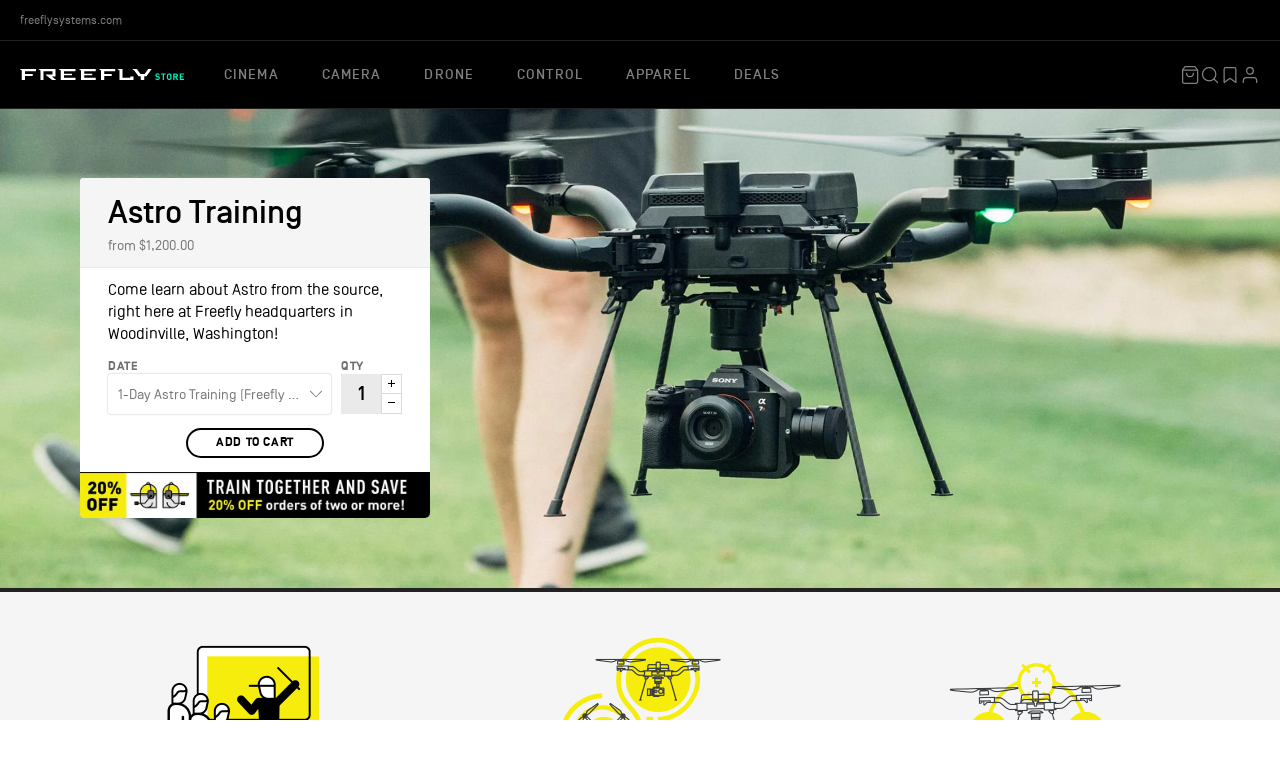

--- FILE ---
content_type: text/html; charset=utf-8
request_url: https://store.freeflysystems.com/collections/astro/products/astro-training
body_size: 32381
content:
<!doctype html>
<html lang='en-US'>
  <head>
    <meta charset='utf-8'>
    <title>
      Astro Training
      
      
       &ndash; Freefly Store
    </title>

    
      <meta name='description' content='Freefly Systems Astro drone training is a monthly course that covers safe operation, radio setup, battery handling, system tuning, troubleshooting, and more.'>
    

    
  <meta property='og:type' content='product'>
  <meta property='og:title' content='Astro Training'>
  
    <meta property='og:image' content='https://store.freeflysystems.com/cdn/shop/products/Qw212_fw.png?v=1630452821'>
  
  
    <meta property='og:price:amount' content='1,200.00'>
    <meta property='og:price:currency' content='USD'>
  



  <meta property='og:description' content='Freefly Systems Astro drone training is a monthly course that covers safe operation, radio setup, battery handling, system tuning, troubleshooting, and more.'>


<meta property='og:url' content='https://store.freeflysystems.com/products/astro-training'>
<meta property='og:site_name' content='Freefly Store'>
    <meta name='twitter:site' content='freeflysystems'>

  <meta name='twitter:card' content='product'>
  <meta name='twitter:title' content='Astro Training'>
  <meta name='twitter:description' content='Train together and save! Orders of more than one training package receive a 20% discount at checkout. Come learn about Astro from the source, right here at Freefly headquarters in Woodinville, Washington! We’ll teach you safe operating procedures for the Astro line of drones, from setting up your radio and charging batteries to tuning your system and troubleshooting issues. This training is offered a few times per month and has a fantastic instructor to student ratio (max 3 students to 1 instructor) for both classroom and flying field time and the option to use your own Astro, or one of ours (refundable deposit may apply if you fly our aircraft during the class). Note: To get the most out of this training it is recommended to arrive already comfortable with the ability to takeoff and land in manual mode on a small'>
  <meta name='twitter:image' content='https://store.freeflysystems.com/cdn/shop/products/Qw212_fw.png?v=1630452821&width=240'>
  <meta name='twitter:image:width' content='240'>
  <meta name='twitter:image:height' content='240'>
  <meta name='twitter:label1' content='Price'>
  <meta
    name='twitter:data1'
    content='$1,200.00 USD'
  >
  
    <meta name='twitter:label2' content='Brand'>
    <meta name='twitter:data2' content='Freefly Systems'>
  



    <link rel='canonical' href='https://store.freeflysystems.com/products/astro-training'>
    <meta name='viewport' content='width=device-width,initial-scale=1'>

    <link rel="apple-touch-icon-precomposed" sizes="57x57" href="//store.freeflysystems.com/cdn/shop/t/18/assets/apple-touch-icon-57x57.png?v=98234711955975154861680821987" />
<link rel="apple-touch-icon-precomposed" sizes="114x114" href="//store.freeflysystems.com/cdn/shop/t/18/assets/apple-touch-icon-114x114.png?v=42483164609518550911680821985" />
<link rel="apple-touch-icon-precomposed" sizes="72x72" href="//store.freeflysystems.com/cdn/shop/t/18/assets/apple-touch-icon-72x72.png?v=62828140459090163981680821988" />
<link rel="apple-touch-icon-precomposed" sizes="144x144" href="//store.freeflysystems.com/cdn/shop/t/18/assets/apple-touch-icon-144x144.png?v=44144860717722165901680821986" />
<link rel="apple-touch-icon-precomposed" sizes="120x120" href="//store.freeflysystems.com/cdn/shop/t/18/assets/apple-touch-icon-120x120.png?v=126208299330416852531680821986" />
<link rel="apple-touch-icon-precomposed" sizes="152x152" href="//store.freeflysystems.com/cdn/shop/t/18/assets/apple-touch-icon-152x152.png?v=76379461681848785621680821987" />
<link rel="icon" type="image/png" href="//store.freeflysystems.com/cdn/shop/t/18/assets/favicon-32x32.png?v=80330691108691030681680821990" sizes="32x32" />
<link rel="icon" type="image/png" href="//store.freeflysystems.com/cdn/shop/t/18/assets/favicon-16x16.png?v=91668140956771266441680821990" sizes="16x16" />
<meta name="application-name" content="Freefly Systems"/>
<meta name="msapplication-TileColor" content="#FFFFFF" />
<meta name="msapplication-TileImage" content="//store.freeflysystems.com/cdn/shop/t/18/assets/mstile-144x144.png?v=44144860717722165901680821989" />

    


  <link href="//store.freeflysystems.com/cdn/shop/t/18/assets/base-D8FH_dml.css?v=63455559139407447601759955782" rel="stylesheet" type="text/css" media="all" />



    <script src="//ajax.googleapis.com/ajax/libs/jquery/1.9.1/jquery.min.js"></script>

<!-- Global site tag (gtag.js) - Google AdWords: 975437650 -->
<script async src="https://www.googletagmanager.com/gtag/js?id=AW-975437650"></script>
<script>
  window.dataLayer = window.dataLayer || [];
  function gtag(){dataLayer.push(arguments);}
  gtag('js', new Date());
  gtag('config', 'AW-975437650');
</script>



    

    
    <script>window.performance && window.performance.mark && window.performance.mark('shopify.content_for_header.start');</script><meta name="facebook-domain-verification" content="mq41xhgqbz3xxn5r7opbi3bibltzlq">
<meta id="shopify-digital-wallet" name="shopify-digital-wallet" content="/2574181/digital_wallets/dialog">
<meta name="shopify-checkout-api-token" content="e997f8618cedc466a2bcc78f424036ce">
<link rel="alternate" type="application/json+oembed" href="https://store.freeflysystems.com/products/astro-training.oembed">
<script async="async" src="/checkouts/internal/preloads.js?locale=en-US"></script>
<script id="apple-pay-shop-capabilities" type="application/json">{"shopId":2574181,"countryCode":"US","currencyCode":"USD","merchantCapabilities":["supports3DS"],"merchantId":"gid:\/\/shopify\/Shop\/2574181","merchantName":"Freefly Store","requiredBillingContactFields":["postalAddress","email","phone"],"requiredShippingContactFields":["postalAddress","email","phone"],"shippingType":"shipping","supportedNetworks":["visa","masterCard","amex","discover","elo","jcb"],"total":{"type":"pending","label":"Freefly Store","amount":"1.00"},"shopifyPaymentsEnabled":true,"supportsSubscriptions":true}</script>
<script id="shopify-features" type="application/json">{"accessToken":"e997f8618cedc466a2bcc78f424036ce","betas":["rich-media-storefront-analytics"],"domain":"store.freeflysystems.com","predictiveSearch":true,"shopId":2574181,"locale":"en"}</script>
<script>var Shopify = Shopify || {};
Shopify.shop = "freeflysystems.myshopify.com";
Shopify.locale = "en";
Shopify.currency = {"active":"USD","rate":"1.0"};
Shopify.country = "US";
Shopify.theme = {"name":"Freefly","id":136658157790,"schema_name":"Freefly","schema_version":"2.0.0","theme_store_id":null,"role":"main"};
Shopify.theme.handle = "null";
Shopify.theme.style = {"id":null,"handle":null};
Shopify.cdnHost = "store.freeflysystems.com/cdn";
Shopify.routes = Shopify.routes || {};
Shopify.routes.root = "/";</script>
<script type="module">!function(o){(o.Shopify=o.Shopify||{}).modules=!0}(window);</script>
<script>!function(o){function n(){var o=[];function n(){o.push(Array.prototype.slice.apply(arguments))}return n.q=o,n}var t=o.Shopify=o.Shopify||{};t.loadFeatures=n(),t.autoloadFeatures=n()}(window);</script>
<script id="shop-js-analytics" type="application/json">{"pageType":"product"}</script>
<script defer="defer" async type="module" src="//store.freeflysystems.com/cdn/shopifycloud/shop-js/modules/v2/client.init-shop-cart-sync_CGREiBkR.en.esm.js"></script>
<script defer="defer" async type="module" src="//store.freeflysystems.com/cdn/shopifycloud/shop-js/modules/v2/chunk.common_Bt2Up4BP.esm.js"></script>
<script type="module">
  await import("//store.freeflysystems.com/cdn/shopifycloud/shop-js/modules/v2/client.init-shop-cart-sync_CGREiBkR.en.esm.js");
await import("//store.freeflysystems.com/cdn/shopifycloud/shop-js/modules/v2/chunk.common_Bt2Up4BP.esm.js");

  window.Shopify.SignInWithShop?.initShopCartSync?.({"fedCMEnabled":true,"windoidEnabled":true});

</script>
<script>(function() {
  var isLoaded = false;
  function asyncLoad() {
    if (isLoaded) return;
    isLoaded = true;
    var urls = ["\/\/app.backinstock.org\/widget\/7525_1746004166.js?category=bis\u0026v=6\u0026shop=freeflysystems.myshopify.com"];
    for (var i = 0; i < urls.length; i++) {
      var s = document.createElement('script');
      s.type = 'text/javascript';
      s.async = true;
      s.src = urls[i];
      var x = document.getElementsByTagName('script')[0];
      x.parentNode.insertBefore(s, x);
    }
  };
  if(window.attachEvent) {
    window.attachEvent('onload', asyncLoad);
  } else {
    window.addEventListener('load', asyncLoad, false);
  }
})();</script>
<script id="__st">var __st={"a":2574181,"offset":-28800,"reqid":"0e1fc5e4-af3e-49c1-8360-103646eaf164-1762635232","pageurl":"store.freeflysystems.com\/collections\/astro\/products\/astro-training","u":"b2c98f9ec6ff","p":"product","rtyp":"product","rid":6760767488199};</script>
<script>window.ShopifyPaypalV4VisibilityTracking = true;</script>
<script id="captcha-bootstrap">!function(){'use strict';const t='contact',e='account',n='new_comment',o=[[t,t],['blogs',n],['comments',n],[t,'customer']],c=[[e,'customer_login'],[e,'guest_login'],[e,'recover_customer_password'],[e,'create_customer']],r=t=>t.map((([t,e])=>`form[action*='/${t}']:not([data-nocaptcha='true']) input[name='form_type'][value='${e}']`)).join(','),a=t=>()=>t?[...document.querySelectorAll(t)].map((t=>t.form)):[];function s(){const t=[...o],e=r(t);return a(e)}const i='password',u='form_key',d=['recaptcha-v3-token','g-recaptcha-response','h-captcha-response',i],f=()=>{try{return window.sessionStorage}catch{return}},m='__shopify_v',_=t=>t.elements[u];function p(t,e,n=!1){try{const o=window.sessionStorage,c=JSON.parse(o.getItem(e)),{data:r}=function(t){const{data:e,action:n}=t;return t[m]||n?{data:e,action:n}:{data:t,action:n}}(c);for(const[e,n]of Object.entries(r))t.elements[e]&&(t.elements[e].value=n);n&&o.removeItem(e)}catch(o){console.error('form repopulation failed',{error:o})}}const l='form_type',E='cptcha';function T(t){t.dataset[E]=!0}const w=window,h=w.document,L='Shopify',v='ce_forms',y='captcha';let A=!1;((t,e)=>{const n=(g='f06e6c50-85a8-45c8-87d0-21a2b65856fe',I='https://cdn.shopify.com/shopifycloud/storefront-forms-hcaptcha/ce_storefront_forms_captcha_hcaptcha.v1.5.2.iife.js',D={infoText:'Protected by hCaptcha',privacyText:'Privacy',termsText:'Terms'},(t,e,n)=>{const o=w[L][v],c=o.bindForm;if(c)return c(t,g,e,D).then(n);var r;o.q.push([[t,g,e,D],n]),r=I,A||(h.body.append(Object.assign(h.createElement('script'),{id:'captcha-provider',async:!0,src:r})),A=!0)});var g,I,D;w[L]=w[L]||{},w[L][v]=w[L][v]||{},w[L][v].q=[],w[L][y]=w[L][y]||{},w[L][y].protect=function(t,e){n(t,void 0,e),T(t)},Object.freeze(w[L][y]),function(t,e,n,w,h,L){const[v,y,A,g]=function(t,e,n){const i=e?o:[],u=t?c:[],d=[...i,...u],f=r(d),m=r(i),_=r(d.filter((([t,e])=>n.includes(e))));return[a(f),a(m),a(_),s()]}(w,h,L),I=t=>{const e=t.target;return e instanceof HTMLFormElement?e:e&&e.form},D=t=>v().includes(t);t.addEventListener('submit',(t=>{const e=I(t);if(!e)return;const n=D(e)&&!e.dataset.hcaptchaBound&&!e.dataset.recaptchaBound,o=_(e),c=g().includes(e)&&(!o||!o.value);(n||c)&&t.preventDefault(),c&&!n&&(function(t){try{if(!f())return;!function(t){const e=f();if(!e)return;const n=_(t);if(!n)return;const o=n.value;o&&e.removeItem(o)}(t);const e=Array.from(Array(32),(()=>Math.random().toString(36)[2])).join('');!function(t,e){_(t)||t.append(Object.assign(document.createElement('input'),{type:'hidden',name:u})),t.elements[u].value=e}(t,e),function(t,e){const n=f();if(!n)return;const o=[...t.querySelectorAll(`input[type='${i}']`)].map((({name:t})=>t)),c=[...d,...o],r={};for(const[a,s]of new FormData(t).entries())c.includes(a)||(r[a]=s);n.setItem(e,JSON.stringify({[m]:1,action:t.action,data:r}))}(t,e)}catch(e){console.error('failed to persist form',e)}}(e),e.submit())}));const S=(t,e)=>{t&&!t.dataset[E]&&(n(t,e.some((e=>e===t))),T(t))};for(const o of['focusin','change'])t.addEventListener(o,(t=>{const e=I(t);D(e)&&S(e,y())}));const B=e.get('form_key'),M=e.get(l),P=B&&M;t.addEventListener('DOMContentLoaded',(()=>{const t=y();if(P)for(const e of t)e.elements[l].value===M&&p(e,B);[...new Set([...A(),...v().filter((t=>'true'===t.dataset.shopifyCaptcha))])].forEach((e=>S(e,t)))}))}(h,new URLSearchParams(w.location.search),n,t,e,['guest_login'])})(!1,!0)}();</script>
<script integrity="sha256-52AcMU7V7pcBOXWImdc/TAGTFKeNjmkeM1Pvks/DTgc=" data-source-attribution="shopify.loadfeatures" defer="defer" src="//store.freeflysystems.com/cdn/shopifycloud/storefront/assets/storefront/load_feature-81c60534.js" crossorigin="anonymous"></script>
<script data-source-attribution="shopify.dynamic_checkout.dynamic.init">var Shopify=Shopify||{};Shopify.PaymentButton=Shopify.PaymentButton||{isStorefrontPortableWallets:!0,init:function(){window.Shopify.PaymentButton.init=function(){};var t=document.createElement("script");t.src="https://store.freeflysystems.com/cdn/shopifycloud/portable-wallets/latest/portable-wallets.en.js",t.type="module",document.head.appendChild(t)}};
</script>
<script data-source-attribution="shopify.dynamic_checkout.buyer_consent">
  function portableWalletsHideBuyerConsent(e){var t=document.getElementById("shopify-buyer-consent"),n=document.getElementById("shopify-subscription-policy-button");t&&n&&(t.classList.add("hidden"),t.setAttribute("aria-hidden","true"),n.removeEventListener("click",e))}function portableWalletsShowBuyerConsent(e){var t=document.getElementById("shopify-buyer-consent"),n=document.getElementById("shopify-subscription-policy-button");t&&n&&(t.classList.remove("hidden"),t.removeAttribute("aria-hidden"),n.addEventListener("click",e))}window.Shopify?.PaymentButton&&(window.Shopify.PaymentButton.hideBuyerConsent=portableWalletsHideBuyerConsent,window.Shopify.PaymentButton.showBuyerConsent=portableWalletsShowBuyerConsent);
</script>
<script data-source-attribution="shopify.dynamic_checkout.cart.bootstrap">document.addEventListener("DOMContentLoaded",(function(){function t(){return document.querySelector("shopify-accelerated-checkout-cart, shopify-accelerated-checkout")}if(t())Shopify.PaymentButton.init();else{new MutationObserver((function(e,n){t()&&(Shopify.PaymentButton.init(),n.disconnect())})).observe(document.body,{childList:!0,subtree:!0})}}));
</script>
<script id='scb4127' type='text/javascript' async='' src='https://store.freeflysystems.com/cdn/shopifycloud/privacy-banner/storefront-banner.js'></script><link id="shopify-accelerated-checkout-styles" rel="stylesheet" media="screen" href="https://store.freeflysystems.com/cdn/shopifycloud/portable-wallets/latest/accelerated-checkout-backwards-compat.css" crossorigin="anonymous">
<style id="shopify-accelerated-checkout-cart">
        #shopify-buyer-consent {
  margin-top: 1em;
  display: inline-block;
  width: 100%;
}

#shopify-buyer-consent.hidden {
  display: none;
}

#shopify-subscription-policy-button {
  background: none;
  border: none;
  padding: 0;
  text-decoration: underline;
  font-size: inherit;
  cursor: pointer;
}

#shopify-subscription-policy-button::before {
  box-shadow: none;
}

      </style>

<script>window.performance && window.performance.mark && window.performance.mark('shopify.content_for_header.end');</script>
  <link href="https://monorail-edge.shopifysvc.com" rel="dns-prefetch">
<script>(function(){if ("sendBeacon" in navigator && "performance" in window) {try {var session_token_from_headers = performance.getEntriesByType('navigation')[0].serverTiming.find(x => x.name == '_s').description;} catch {var session_token_from_headers = undefined;}var session_cookie_matches = document.cookie.match(/_shopify_s=([^;]*)/);var session_token_from_cookie = session_cookie_matches && session_cookie_matches.length === 2 ? session_cookie_matches[1] : "";var session_token = session_token_from_headers || session_token_from_cookie || "";function handle_abandonment_event(e) {var entries = performance.getEntries().filter(function(entry) {return /monorail-edge.shopifysvc.com/.test(entry.name);});if (!window.abandonment_tracked && entries.length === 0) {window.abandonment_tracked = true;var currentMs = Date.now();var navigation_start = performance.timing.navigationStart;var payload = {shop_id: 2574181,url: window.location.href,navigation_start,duration: currentMs - navigation_start,session_token,page_type: "product"};window.navigator.sendBeacon("https://monorail-edge.shopifysvc.com/v1/produce", JSON.stringify({schema_id: "online_store_buyer_site_abandonment/1.1",payload: payload,metadata: {event_created_at_ms: currentMs,event_sent_at_ms: currentMs}}));}}window.addEventListener('pagehide', handle_abandonment_event);}}());</script>
<script id="web-pixels-manager-setup">(function e(e,d,r,n,o){if(void 0===o&&(o={}),!Boolean(null===(a=null===(i=window.Shopify)||void 0===i?void 0:i.analytics)||void 0===a?void 0:a.replayQueue)){var i,a;window.Shopify=window.Shopify||{};var t=window.Shopify;t.analytics=t.analytics||{};var s=t.analytics;s.replayQueue=[],s.publish=function(e,d,r){return s.replayQueue.push([e,d,r]),!0};try{self.performance.mark("wpm:start")}catch(e){}var l=function(){var e={modern:/Edge?\/(1{2}[4-9]|1[2-9]\d|[2-9]\d{2}|\d{4,})\.\d+(\.\d+|)|Firefox\/(1{2}[4-9]|1[2-9]\d|[2-9]\d{2}|\d{4,})\.\d+(\.\d+|)|Chrom(ium|e)\/(9{2}|\d{3,})\.\d+(\.\d+|)|(Maci|X1{2}).+ Version\/(15\.\d+|(1[6-9]|[2-9]\d|\d{3,})\.\d+)([,.]\d+|)( \(\w+\)|)( Mobile\/\w+|) Safari\/|Chrome.+OPR\/(9{2}|\d{3,})\.\d+\.\d+|(CPU[ +]OS|iPhone[ +]OS|CPU[ +]iPhone|CPU IPhone OS|CPU iPad OS)[ +]+(15[._]\d+|(1[6-9]|[2-9]\d|\d{3,})[._]\d+)([._]\d+|)|Android:?[ /-](13[3-9]|1[4-9]\d|[2-9]\d{2}|\d{4,})(\.\d+|)(\.\d+|)|Android.+Firefox\/(13[5-9]|1[4-9]\d|[2-9]\d{2}|\d{4,})\.\d+(\.\d+|)|Android.+Chrom(ium|e)\/(13[3-9]|1[4-9]\d|[2-9]\d{2}|\d{4,})\.\d+(\.\d+|)|SamsungBrowser\/([2-9]\d|\d{3,})\.\d+/,legacy:/Edge?\/(1[6-9]|[2-9]\d|\d{3,})\.\d+(\.\d+|)|Firefox\/(5[4-9]|[6-9]\d|\d{3,})\.\d+(\.\d+|)|Chrom(ium|e)\/(5[1-9]|[6-9]\d|\d{3,})\.\d+(\.\d+|)([\d.]+$|.*Safari\/(?![\d.]+ Edge\/[\d.]+$))|(Maci|X1{2}).+ Version\/(10\.\d+|(1[1-9]|[2-9]\d|\d{3,})\.\d+)([,.]\d+|)( \(\w+\)|)( Mobile\/\w+|) Safari\/|Chrome.+OPR\/(3[89]|[4-9]\d|\d{3,})\.\d+\.\d+|(CPU[ +]OS|iPhone[ +]OS|CPU[ +]iPhone|CPU IPhone OS|CPU iPad OS)[ +]+(10[._]\d+|(1[1-9]|[2-9]\d|\d{3,})[._]\d+)([._]\d+|)|Android:?[ /-](13[3-9]|1[4-9]\d|[2-9]\d{2}|\d{4,})(\.\d+|)(\.\d+|)|Mobile Safari.+OPR\/([89]\d|\d{3,})\.\d+\.\d+|Android.+Firefox\/(13[5-9]|1[4-9]\d|[2-9]\d{2}|\d{4,})\.\d+(\.\d+|)|Android.+Chrom(ium|e)\/(13[3-9]|1[4-9]\d|[2-9]\d{2}|\d{4,})\.\d+(\.\d+|)|Android.+(UC? ?Browser|UCWEB|U3)[ /]?(15\.([5-9]|\d{2,})|(1[6-9]|[2-9]\d|\d{3,})\.\d+)\.\d+|SamsungBrowser\/(5\.\d+|([6-9]|\d{2,})\.\d+)|Android.+MQ{2}Browser\/(14(\.(9|\d{2,})|)|(1[5-9]|[2-9]\d|\d{3,})(\.\d+|))(\.\d+|)|K[Aa][Ii]OS\/(3\.\d+|([4-9]|\d{2,})\.\d+)(\.\d+|)/},d=e.modern,r=e.legacy,n=navigator.userAgent;return n.match(d)?"modern":n.match(r)?"legacy":"unknown"}(),u="modern"===l?"modern":"legacy",c=(null!=n?n:{modern:"",legacy:""})[u],f=function(e){return[e.baseUrl,"/wpm","/b",e.hashVersion,"modern"===e.buildTarget?"m":"l",".js"].join("")}({baseUrl:d,hashVersion:r,buildTarget:u}),m=function(e){var d=e.version,r=e.bundleTarget,n=e.surface,o=e.pageUrl,i=e.monorailEndpoint;return{emit:function(e){var a=e.status,t=e.errorMsg,s=(new Date).getTime(),l=JSON.stringify({metadata:{event_sent_at_ms:s},events:[{schema_id:"web_pixels_manager_load/3.1",payload:{version:d,bundle_target:r,page_url:o,status:a,surface:n,error_msg:t},metadata:{event_created_at_ms:s}}]});if(!i)return console&&console.warn&&console.warn("[Web Pixels Manager] No Monorail endpoint provided, skipping logging."),!1;try{return self.navigator.sendBeacon.bind(self.navigator)(i,l)}catch(e){}var u=new XMLHttpRequest;try{return u.open("POST",i,!0),u.setRequestHeader("Content-Type","text/plain"),u.send(l),!0}catch(e){return console&&console.warn&&console.warn("[Web Pixels Manager] Got an unhandled error while logging to Monorail."),!1}}}}({version:r,bundleTarget:l,surface:e.surface,pageUrl:self.location.href,monorailEndpoint:e.monorailEndpoint});try{o.browserTarget=l,function(e){var d=e.src,r=e.async,n=void 0===r||r,o=e.onload,i=e.onerror,a=e.sri,t=e.scriptDataAttributes,s=void 0===t?{}:t,l=document.createElement("script"),u=document.querySelector("head"),c=document.querySelector("body");if(l.async=n,l.src=d,a&&(l.integrity=a,l.crossOrigin="anonymous"),s)for(var f in s)if(Object.prototype.hasOwnProperty.call(s,f))try{l.dataset[f]=s[f]}catch(e){}if(o&&l.addEventListener("load",o),i&&l.addEventListener("error",i),u)u.appendChild(l);else{if(!c)throw new Error("Did not find a head or body element to append the script");c.appendChild(l)}}({src:f,async:!0,onload:function(){if(!function(){var e,d;return Boolean(null===(d=null===(e=window.Shopify)||void 0===e?void 0:e.analytics)||void 0===d?void 0:d.initialized)}()){var d=window.webPixelsManager.init(e)||void 0;if(d){var r=window.Shopify.analytics;r.replayQueue.forEach((function(e){var r=e[0],n=e[1],o=e[2];d.publishCustomEvent(r,n,o)})),r.replayQueue=[],r.publish=d.publishCustomEvent,r.visitor=d.visitor,r.initialized=!0}}},onerror:function(){return m.emit({status:"failed",errorMsg:"".concat(f," has failed to load")})},sri:function(e){var d=/^sha384-[A-Za-z0-9+/=]+$/;return"string"==typeof e&&d.test(e)}(c)?c:"",scriptDataAttributes:o}),m.emit({status:"loading"})}catch(e){m.emit({status:"failed",errorMsg:(null==e?void 0:e.message)||"Unknown error"})}}})({shopId: 2574181,storefrontBaseUrl: "https://store.freeflysystems.com",extensionsBaseUrl: "https://extensions.shopifycdn.com/cdn/shopifycloud/web-pixels-manager",monorailEndpoint: "https://monorail-edge.shopifysvc.com/unstable/produce_batch",surface: "storefront-renderer",enabledBetaFlags: ["2dca8a86"],webPixelsConfigList: [{"id":"470647006","configuration":"{\"config\":\"{\\\"pixel_id\\\":\\\"G-LLJ43ED63F\\\",\\\"target_country\\\":\\\"US\\\",\\\"gtag_events\\\":[{\\\"type\\\":\\\"begin_checkout\\\",\\\"action_label\\\":\\\"G-LLJ43ED63F\\\"},{\\\"type\\\":\\\"search\\\",\\\"action_label\\\":\\\"G-LLJ43ED63F\\\"},{\\\"type\\\":\\\"view_item\\\",\\\"action_label\\\":[\\\"G-LLJ43ED63F\\\",\\\"MC-HMG7S0ECQ2\\\"]},{\\\"type\\\":\\\"purchase\\\",\\\"action_label\\\":[\\\"G-LLJ43ED63F\\\",\\\"MC-HMG7S0ECQ2\\\"]},{\\\"type\\\":\\\"page_view\\\",\\\"action_label\\\":[\\\"G-LLJ43ED63F\\\",\\\"MC-HMG7S0ECQ2\\\"]},{\\\"type\\\":\\\"add_payment_info\\\",\\\"action_label\\\":\\\"G-LLJ43ED63F\\\"},{\\\"type\\\":\\\"add_to_cart\\\",\\\"action_label\\\":\\\"G-LLJ43ED63F\\\"}],\\\"enable_monitoring_mode\\\":false}\"}","eventPayloadVersion":"v1","runtimeContext":"OPEN","scriptVersion":"b2a88bafab3e21179ed38636efcd8a93","type":"APP","apiClientId":1780363,"privacyPurposes":[],"dataSharingAdjustments":{"protectedCustomerApprovalScopes":["read_customer_address","read_customer_email","read_customer_name","read_customer_personal_data","read_customer_phone"]}},{"id":"221348062","configuration":"{\"pixel_id\":\"1006228469437388\",\"pixel_type\":\"facebook_pixel\",\"metaapp_system_user_token\":\"-\"}","eventPayloadVersion":"v1","runtimeContext":"OPEN","scriptVersion":"ca16bc87fe92b6042fbaa3acc2fbdaa6","type":"APP","apiClientId":2329312,"privacyPurposes":["ANALYTICS","MARKETING","SALE_OF_DATA"],"dataSharingAdjustments":{"protectedCustomerApprovalScopes":["read_customer_address","read_customer_email","read_customer_name","read_customer_personal_data","read_customer_phone"]}},{"id":"shopify-app-pixel","configuration":"{}","eventPayloadVersion":"v1","runtimeContext":"STRICT","scriptVersion":"0450","apiClientId":"shopify-pixel","type":"APP","privacyPurposes":["ANALYTICS","MARKETING"]},{"id":"shopify-custom-pixel","eventPayloadVersion":"v1","runtimeContext":"LAX","scriptVersion":"0450","apiClientId":"shopify-pixel","type":"CUSTOM","privacyPurposes":["ANALYTICS","MARKETING"]}],isMerchantRequest: false,initData: {"shop":{"name":"Freefly Store","paymentSettings":{"currencyCode":"USD"},"myshopifyDomain":"freeflysystems.myshopify.com","countryCode":"US","storefrontUrl":"https:\/\/store.freeflysystems.com"},"customer":null,"cart":null,"checkout":null,"productVariants":[{"price":{"amount":1200.0,"currencyCode":"USD"},"product":{"title":"Astro Training","vendor":"Freefly Systems","id":"6760767488199","untranslatedTitle":"Astro Training","url":"\/products\/astro-training","type":""},"id":"45300909899998","image":{"src":"\/\/store.freeflysystems.com\/cdn\/shop\/products\/Qw212_fw.png?v=1630452821"},"sku":"Astro-Training","title":"1-Day Astro Training (Freefly HQ) October 17th","untranslatedTitle":"1-Day Astro Training (Freefly HQ) October 17th"},{"price":{"amount":1200.0,"currencyCode":"USD"},"product":{"title":"Astro Training","vendor":"Freefly Systems","id":"6760767488199","untranslatedTitle":"Astro Training","url":"\/products\/astro-training","type":""},"id":"44747839275230","image":{"src":"\/\/store.freeflysystems.com\/cdn\/shop\/products\/Qw212_fw.png?v=1630452821"},"sku":"Astro-Training","title":"1-Day Astro Training (Freefly HQ, Date TBD)","untranslatedTitle":"1-Day Astro Training (Freefly HQ, Date TBD)"}],"purchasingCompany":null},},"https://store.freeflysystems.com/cdn","ae1676cfwd2530674p4253c800m34e853cb",{"modern":"","legacy":""},{"shopId":"2574181","storefrontBaseUrl":"https:\/\/store.freeflysystems.com","extensionBaseUrl":"https:\/\/extensions.shopifycdn.com\/cdn\/shopifycloud\/web-pixels-manager","surface":"storefront-renderer","enabledBetaFlags":"[\"2dca8a86\"]","isMerchantRequest":"false","hashVersion":"ae1676cfwd2530674p4253c800m34e853cb","publish":"custom","events":"[[\"page_viewed\",{}],[\"product_viewed\",{\"productVariant\":{\"price\":{\"amount\":1200.0,\"currencyCode\":\"USD\"},\"product\":{\"title\":\"Astro Training\",\"vendor\":\"Freefly Systems\",\"id\":\"6760767488199\",\"untranslatedTitle\":\"Astro Training\",\"url\":\"\/products\/astro-training\",\"type\":\"\"},\"id\":\"45300909899998\",\"image\":{\"src\":\"\/\/store.freeflysystems.com\/cdn\/shop\/products\/Qw212_fw.png?v=1630452821\"},\"sku\":\"Astro-Training\",\"title\":\"1-Day Astro Training (Freefly HQ) October 17th\",\"untranslatedTitle\":\"1-Day Astro Training (Freefly HQ) October 17th\"}}]]"});</script><script>
  window.ShopifyAnalytics = window.ShopifyAnalytics || {};
  window.ShopifyAnalytics.meta = window.ShopifyAnalytics.meta || {};
  window.ShopifyAnalytics.meta.currency = 'USD';
  var meta = {"product":{"id":6760767488199,"gid":"gid:\/\/shopify\/Product\/6760767488199","vendor":"Freefly Systems","type":"","variants":[{"id":45300909899998,"price":120000,"name":"Astro Training - 1-Day Astro Training (Freefly HQ) October 17th","public_title":"1-Day Astro Training (Freefly HQ) October 17th","sku":"Astro-Training"},{"id":44747839275230,"price":120000,"name":"Astro Training - 1-Day Astro Training (Freefly HQ, Date TBD)","public_title":"1-Day Astro Training (Freefly HQ, Date TBD)","sku":"Astro-Training"}],"remote":false},"page":{"pageType":"product","resourceType":"product","resourceId":6760767488199}};
  for (var attr in meta) {
    window.ShopifyAnalytics.meta[attr] = meta[attr];
  }
</script>
<script class="analytics">
  (function () {
    var customDocumentWrite = function(content) {
      var jquery = null;

      if (window.jQuery) {
        jquery = window.jQuery;
      } else if (window.Checkout && window.Checkout.$) {
        jquery = window.Checkout.$;
      }

      if (jquery) {
        jquery('body').append(content);
      }
    };

    var hasLoggedConversion = function(token) {
      if (token) {
        return document.cookie.indexOf('loggedConversion=' + token) !== -1;
      }
      return false;
    }

    var setCookieIfConversion = function(token) {
      if (token) {
        var twoMonthsFromNow = new Date(Date.now());
        twoMonthsFromNow.setMonth(twoMonthsFromNow.getMonth() + 2);

        document.cookie = 'loggedConversion=' + token + '; expires=' + twoMonthsFromNow;
      }
    }

    var trekkie = window.ShopifyAnalytics.lib = window.trekkie = window.trekkie || [];
    if (trekkie.integrations) {
      return;
    }
    trekkie.methods = [
      'identify',
      'page',
      'ready',
      'track',
      'trackForm',
      'trackLink'
    ];
    trekkie.factory = function(method) {
      return function() {
        var args = Array.prototype.slice.call(arguments);
        args.unshift(method);
        trekkie.push(args);
        return trekkie;
      };
    };
    for (var i = 0; i < trekkie.methods.length; i++) {
      var key = trekkie.methods[i];
      trekkie[key] = trekkie.factory(key);
    }
    trekkie.load = function(config) {
      trekkie.config = config || {};
      trekkie.config.initialDocumentCookie = document.cookie;
      var first = document.getElementsByTagName('script')[0];
      var script = document.createElement('script');
      script.type = 'text/javascript';
      script.onerror = function(e) {
        var scriptFallback = document.createElement('script');
        scriptFallback.type = 'text/javascript';
        scriptFallback.onerror = function(error) {
                var Monorail = {
      produce: function produce(monorailDomain, schemaId, payload) {
        var currentMs = new Date().getTime();
        var event = {
          schema_id: schemaId,
          payload: payload,
          metadata: {
            event_created_at_ms: currentMs,
            event_sent_at_ms: currentMs
          }
        };
        return Monorail.sendRequest("https://" + monorailDomain + "/v1/produce", JSON.stringify(event));
      },
      sendRequest: function sendRequest(endpointUrl, payload) {
        // Try the sendBeacon API
        if (window && window.navigator && typeof window.navigator.sendBeacon === 'function' && typeof window.Blob === 'function' && !Monorail.isIos12()) {
          var blobData = new window.Blob([payload], {
            type: 'text/plain'
          });

          if (window.navigator.sendBeacon(endpointUrl, blobData)) {
            return true;
          } // sendBeacon was not successful

        } // XHR beacon

        var xhr = new XMLHttpRequest();

        try {
          xhr.open('POST', endpointUrl);
          xhr.setRequestHeader('Content-Type', 'text/plain');
          xhr.send(payload);
        } catch (e) {
          console.log(e);
        }

        return false;
      },
      isIos12: function isIos12() {
        return window.navigator.userAgent.lastIndexOf('iPhone; CPU iPhone OS 12_') !== -1 || window.navigator.userAgent.lastIndexOf('iPad; CPU OS 12_') !== -1;
      }
    };
    Monorail.produce('monorail-edge.shopifysvc.com',
      'trekkie_storefront_load_errors/1.1',
      {shop_id: 2574181,
      theme_id: 136658157790,
      app_name: "storefront",
      context_url: window.location.href,
      source_url: "//store.freeflysystems.com/cdn/s/trekkie.storefront.308893168db1679b4a9f8a086857af995740364f.min.js"});

        };
        scriptFallback.async = true;
        scriptFallback.src = '//store.freeflysystems.com/cdn/s/trekkie.storefront.308893168db1679b4a9f8a086857af995740364f.min.js';
        first.parentNode.insertBefore(scriptFallback, first);
      };
      script.async = true;
      script.src = '//store.freeflysystems.com/cdn/s/trekkie.storefront.308893168db1679b4a9f8a086857af995740364f.min.js';
      first.parentNode.insertBefore(script, first);
    };
    trekkie.load(
      {"Trekkie":{"appName":"storefront","development":false,"defaultAttributes":{"shopId":2574181,"isMerchantRequest":null,"themeId":136658157790,"themeCityHash":"4691007684746998184","contentLanguage":"en","currency":"USD","eventMetadataId":"74fec324-2ad0-4f91-a35c-58ad0f7718a4"},"isServerSideCookieWritingEnabled":true,"monorailRegion":"shop_domain","enabledBetaFlags":["f0df213a"]},"Session Attribution":{},"S2S":{"facebookCapiEnabled":true,"source":"trekkie-storefront-renderer","apiClientId":580111}}
    );

    var loaded = false;
    trekkie.ready(function() {
      if (loaded) return;
      loaded = true;

      window.ShopifyAnalytics.lib = window.trekkie;

      var originalDocumentWrite = document.write;
      document.write = customDocumentWrite;
      try { window.ShopifyAnalytics.merchantGoogleAnalytics.call(this); } catch(error) {};
      document.write = originalDocumentWrite;

      window.ShopifyAnalytics.lib.page(null,{"pageType":"product","resourceType":"product","resourceId":6760767488199,"shopifyEmitted":true});

      var match = window.location.pathname.match(/checkouts\/(.+)\/(thank_you|post_purchase)/)
      var token = match? match[1]: undefined;
      if (!hasLoggedConversion(token)) {
        setCookieIfConversion(token);
        window.ShopifyAnalytics.lib.track("Viewed Product",{"currency":"USD","variantId":45300909899998,"productId":6760767488199,"productGid":"gid:\/\/shopify\/Product\/6760767488199","name":"Astro Training - 1-Day Astro Training (Freefly HQ) October 17th","price":"1200.00","sku":"Astro-Training","brand":"Freefly Systems","variant":"1-Day Astro Training (Freefly HQ) October 17th","category":"","nonInteraction":true,"remote":false},undefined,undefined,{"shopifyEmitted":true});
      window.ShopifyAnalytics.lib.track("monorail:\/\/trekkie_storefront_viewed_product\/1.1",{"currency":"USD","variantId":45300909899998,"productId":6760767488199,"productGid":"gid:\/\/shopify\/Product\/6760767488199","name":"Astro Training - 1-Day Astro Training (Freefly HQ) October 17th","price":"1200.00","sku":"Astro-Training","brand":"Freefly Systems","variant":"1-Day Astro Training (Freefly HQ) October 17th","category":"","nonInteraction":true,"remote":false,"referer":"https:\/\/store.freeflysystems.com\/collections\/astro\/products\/astro-training"});
      }
    });


        var eventsListenerScript = document.createElement('script');
        eventsListenerScript.async = true;
        eventsListenerScript.src = "//store.freeflysystems.com/cdn/shopifycloud/storefront/assets/shop_events_listener-3da45d37.js";
        document.getElementsByTagName('head')[0].appendChild(eventsListenerScript);

})();</script>
<script
  defer
  src="https://store.freeflysystems.com/cdn/shopifycloud/perf-kit/shopify-perf-kit-2.1.2.min.js"
  data-application="storefront-renderer"
  data-shop-id="2574181"
  data-render-region="gcp-us-east1"
  data-page-type="product"
  data-theme-instance-id="136658157790"
  data-theme-name="Freefly"
  data-theme-version="2.0.0"
  data-monorail-region="shop_domain"
  data-resource-timing-sampling-rate="10"
  data-shs="true"
  data-shs-beacon="true"
  data-shs-export-with-fetch="true"
  data-shs-logs-sample-rate="1"
></script>
</head>

  <body
    id='astro-training'
    class='template-product astro-training'
    data-handle='astro-training'
  >
    <div class='ff-svg-sprite'><svg xmlns='http://www.w3.org/2000/svg' xmlns:xlink='http://www.w3.org/1999/xlink'>
  <defs>
    <svg viewBox="0 0 100 100" id="icon-close" xmlns="http://www.w3.org/2000/svg"><path d="M50 100C22.4 100 0 77.6 0 50S22.4 0 50 0s50 22.4 50 50-22.4 50-50 50zm0-96.8C24.2 3.2 3.2 24.2 3.2 50s21 46.8 46.8 46.8c25.8 0 46.8-21 46.8-46.8S75.8 3.2 50 3.2z"/><path d="M52.3 50l13.9-13.9c.6-.6.6-1.7 0-2.3s-1.7-.6-2.3 0L50 47.7 36.1 33.9c-.6-.6-1.7-.6-2.3 0s-.6 1.7 0 2.3L47.7 50 33.9 63.9c-.6.6-.6 1.7 0 2.3.3.3.7.5 1.1.5s.8-.2 1.1-.5L50 52.3l13.9 13.9c.3.3.7.5 1.1.5.4 0 .8-.2 1.1-.5.6-.6.6-1.7 0-2.3L52.3 50z"/></svg>
    <svg viewBox="0 0 100 100" id="icon-close-2" xmlns="http://www.w3.org/2000/svg"><path d="M61.25 50l36.42-36.42A8 8 0 0086.42 2.33L50 38.75 13.58 2.33A8 8 0 002.33 13.58L38.75 50 2.33 86.42a8 8 0 1011.25 11.25L50 61.25l36.42 36.42a8 8 0 0011.25-11.25z"/></svg>
    <svg viewBox="0 0 20 20" id="icon-modal" xmlns="http://www.w3.org/2000/svg"><path d="M19.16 0H4.89a.85.85 0 00-.84.84v3.21H.84a.85.85 0 00-.84.84v14.27a.85.85 0 00.84.84h14.27a.85.85 0 00.84-.84V16h3.21a.85.85 0 00.84-.84V.84a.85.85 0 00-.84-.84zm-.85 14.26H6.86l7.4-7.4v4.2a.85.85 0 001.69 0V4.89a.85.85 0 00-.84-.84H8.94a.85.85 0 000 1.69H13L5.74 13V1.69h12.57z"/></svg>
    <svg viewBox="0 0 100 96.9" id="icon-play-sm" xmlns="http://www.w3.org/2000/svg"><path d="M93.5 40.6c8.6 4.3 8.6 11.3 0 15.6l-77.9 39C7 99.5 0 95.2 0 85.5V11.3c0-9.7 7-14 15.6-9.7l77.9 39z"/></svg>
    <svg viewBox="0 0 70 70" id="icon-play3" xmlns="http://www.w3.org/2000/svg"><path d="M35 0a35 35 0 1035 35A35 35 0 0035 0zm16.65 36.45a3 3 0 01-1.18 1.18L26.42 50.88A3 3 0 0122 48.25V21.74a3 3 0 014.45-2.63l24.02 13.26a3 3 0 011.18 4.08z"/></svg>
    <svg viewBox="0 0 100 100" id="icon-search"><path d="M58.6 56.4l12.5 12.5c.6.6.6 1.6 0 2.2-.6.6-1.6.6-2.2 0L56.4 58.6C53.6 61 50 62.4 46 62.4c-9 0-16.3-7.3-16.3-16.3S37 29.7 46 29.7 62.4 37 62.4 46c0 4-1.4 7.6-3.8 10.4zM46 59.2c7.3 0 13.2-5.9 13.2-13.2S53.3 32.8 46 32.8 32.8 38.7 32.8 46 38.7 59.2 46 59.2z" fill="#fff"/><path d="M50 98.4C23.2 98.4 1.6 76.8 1.6 50S23.2 1.6 50 1.6 98.4 23.2 98.4 50 76.8 98.4 50 98.4zm0-3.1C75 95.3 95.3 75 95.3 50S75 4.7 50 4.7 4.7 25 4.7 50 25 95.3 50 95.3z" fill="#00f2ad"/></svg>
    <svg viewBox="0 0 20 12.1" id="icon-select-caret" xmlns="http://www.w3.org/2000/svg"><path d="M19.84 1.73L18.27.16a.55.55 0 00-.79 0L10 7.64 2.52.16a.55.55 0 00-.79 0L.16 1.73a.55.55 0 000 .79l9.42 9.42a.53.53 0 00.31.15h.13a.55.55 0 00.39-.16l9.42-9.42a.55.55 0 000-.79z"/></svg>
    <svg viewBox="0 0 32 32" id="icon-wishlist-2" xmlns="http://www.w3.org/2000/svg"><path d="M16 20.06l-5 2.63 1-5.56-4-3.94 5.59-.81L16 7.31l2.5 5.06 5.59.81-4 3.94 1 5.56zM16 31A15 15 0 101 16a15 15 0 0015 15z"/></svg>
    <svg viewBox="0 0 24 24" id="icon-wishlist-3" xmlns="http://www.w3.org/2000/svg"><path d="M12 15l-3.67 1.91.74-4.08-2.94-2.89 4.1-.59L12 5.63l1.83 3.71 4.1.59L15 12.82l.73 4.08zm0 8A11 11 0 101 12a11 11 0 0011 11z"/></svg>
    <svg viewBox="0 0 100 100" id="icon-wishlist-black"><path d="M49.535 60.336c.456-.24 1-.24 1.455 0L63.8 67.07l-2.446-14.265a1.562 1.562 0 01.449-1.383L72.167 41.32 57.844 39.24a1.563 1.563 0 01-1.176-.855l-6.406-12.978-6.405 12.978c-.228.461-.667.781-1.176.855L28.358 41.32l10.364 10.103c.368.359.536.876.45 1.383L36.724 67.07l12.81-6.735zM35.376 71.31c-1.146.603-2.486-.37-2.267-1.647l2.843-16.576L23.91 41.348c-.927-.904-.415-2.479.866-2.665l16.643-2.418 7.443-15.082c.573-1.16 2.23-1.16 2.803 0l7.443 15.082 16.643 2.418c1.281.186 1.793 1.761.866 2.665l-12.043 11.74 2.842 16.575c.22 1.276-1.12 2.25-2.267 1.647l-14.886-7.826-14.886 7.826z"/><path d="M50 98.438C23.249 98.438 1.562 76.75 1.562 50S23.25 1.562 50 1.562 98.438 23.25 98.438 50 76.75 98.438 50 98.438zm0-3.126c25.025 0 45.313-20.287 45.313-45.312S75.025 4.687 50 4.687C24.975 4.688 4.687 24.976 4.687 50c0 25.025 20.288 45.313 45.313 45.313z"/></svg>
    <svg viewBox="0 0 18.25 10" id="icon-carat-up" xmlns="http://www.w3.org/2000/svg"><path d="M17.64,10a.61.61,0,0,1-.44-.19L9.12,1.48,1,9.81A.61.61,0,0,1,.17,9L8.69.18a.63.63,0,0,1,.88,0L18.07,9a.61.61,0,0,1-.44,1Z"/></svg>
  </defs>
</svg>
</div>

    <div class='wrapper-container'>
      <header id='ff-header-site'>
  <div id='ff-banner-top'>
    <a class='masterLink' href='http://freeflysystems.com'>freeflysystems.com</a>

    
  </div>
  <div id='ff-header-panel-main'>
    <div id='ff-nav-band-mobile'><a id='ff-branding-site' href='/'><svg xmlns='http://www.w3.org/2000/svg' width='164.04' height='11' viewBox='0 0 164.04 11'>
  <polygon points="38.93 0 38.93 0.33 40.77 1.38 40.77 11 55.53 11 55.53 8.83 43.93 8.83 43.93 6.32 51.97 6.32 51.97 4.68 43.93 4.68 43.93 2.31 55.53 2.31 55.53 0 38.93 0" style="fill: #fff"/>
  <polygon points="0 0 0 0.33 1.78 1.38 1.78 11 5.01 11 5.01 7.11 12.65 7.11 12.65 5.07 5.01 5.07 5.01 2.31 16.07 2.31 16.07 0 0 0" style="fill: #fff"/>
  <polygon points="35.57 0 18.64 0 18.64 0.26 20.42 1.38 20.42 11 23.58 11 23.58 2.31 32.47 2.31 32.47 5.6 25.69 5.6 25.69 5.93 32.14 11 36.23 11 31.95 7.51 35.57 7.51 35.57 0" style="fill: #fff"/>
  <polygon points="79.17 0 79.17 0.33 81.02 1.38 81.02 11 84.18 11 84.18 7.11 91.89 7.11 91.89 5.07 84.18 5.07 84.18 2.31 95.25 2.31 95.25 0 79.17 0" style="fill: #fff"/>
  <polygon points="59.28 0 59.22 0.33 61.06 1.38 61.06 11 75.81 11 75.81 8.83 64.22 8.83 64.22 6.32 72.26 6.32 72.26 4.68 64.22 4.68 64.22 2.31 75.81 2.31 75.81 0 59.28 0" style="fill: #fff"/>
  <polygon points="97.62 0 97.62 0.26 99.46 1.38 99.46 11 113.49 11 113.49 7.38 110.26 7.38 110.26 8.63 102.56 8.63 102.56 0 97.62 0" style="fill: #fff"/>
  <polygon points="128.25 0 124.69 4.94 120.41 4.94 116.78 0 112.37 0 112.37 0.26 114.22 1.38 118.56 7.25 120.8 7.25 120.8 11 124.29 11 124.29 7.25 126.53 7.25 131.74 0 128.25 0" style="fill: #fff"/>
  <path d="M137.49,11a3,3,0,0,1-2.35-.85l.82-.82a2.11,2.11,0,0,0,1.56.54c.74,0,1.14-.28,1.14-.8a.72.72,0,0,0-.2-.54,1,1,0,0,0-.57-.23l-.78-.11a2.19,2.19,0,0,1-1.25-.53,1.7,1.7,0,0,1-.46-1.27,2,2,0,0,1,2.24-2,2.76,2.76,0,0,1,2.08.75l-.8.79a1.8,1.8,0,0,0-1.32-.44c-.67,0-1,.37-1,.82a.62.62,0,0,0,.19.46,1.1,1.1,0,0,0,.6.25l.76.11a2.14,2.14,0,0,1,1.23.5,1.81,1.81,0,0,1,.5,1.37C139.88,10.29,138.84,11,137.49,11Z" style="fill: #00f0ba"/>
  <path d="M142.77,10.95V5.62h-1.68V4.5h4.63V5.62H144v5.32Z" style="fill: #00f0ba"/>
  <path d="M151,10.29a2.5,2.5,0,0,1-3.49,0c-.65-.65-.63-1.46-.63-2.57s0-1.92.63-2.57a2.5,2.5,0,0,1,3.49,0c.65.65.64,1.46.64,2.57S151.6,9.64,151,10.29ZM150,5.91a1,1,0,0,0-.81-.34,1.07,1.07,0,0,0-.82.34c-.24.27-.31.57-.31,1.81s.06,1.54.31,1.81a1.07,1.07,0,0,0,.82.34,1,1,0,0,0,.81-.34c.24-.27.32-.57.32-1.81S150.26,6.18,150,5.91Z" style="fill: #00f0ba"/>
  <path d="M154.63,8.37v2.57h-1.26V4.5h2.53a2,2,0,0,1,2.09,2,1.74,1.74,0,0,1-1.18,1.69l1.44,2.78H156.8l-1.26-2.57Zm1.19-2.75h-1.19v1.7h1.19a.85.85,0,1,0,0-1.7Z" style="fill: #00f0ba"/>
  <path d="M164,4.5V5.62h-3V7.13h2.54V8.26H161V9.82h3v1.12h-4.25V4.5Z" style="fill: #00f0ba"/>
</svg>

      <span class='offscreen'>Freefly Store</span></a><button id='ff-icon-mobile-menu' class="buttonReset" type="button">
        <span class='offscreen'>Toggle Extended Navigation</span>
        <div class='icon'>
          <span class='spoke-1 spoke'></span>
          <span class='spoke-2 spoke'></span>
          <span class='spoke-3 spoke'></span>
          <span class='spoke-4 spoke'></span>
        </div>
      </button>
    </div>
    <div id='ff-nav-main-mobile'>
      <div class='shuttle'>
        <div id='ff-nav-site' class='ff-nav movi-cap'>
  <ul id='ff-accordion-main-nav' class='ff-accordion-s2 ff-accordion'>
    
    
      <li class='tier-1 ff-accordion-entry'>
        <a
          href='/collections/movi-pro'
          class='anchor-level-1 ff-accordion-header'
          data-collection='cinema'
        >
          Cinema <span class='ff-icon'></span>
        </a>
        
          <div class='ff-wrap-accordion-content'>
            <ul class='ff-accordion-content'>
              
                <li>
                  <a
                    href='/collections/movi-pro'
                    class=''
                    data-collection='movi-pro'
                  >
                    Mōvi Pro
                  </a>
                </li>
              
                <li>
                  <a
                    href='/collections/movi-xl'
                    class=''
                    data-collection='movi-xl'
                  >
                    Mōvi XL
                  </a>
                </li>
              
                <li>
                  <a
                    href='/collections/movi-carbon'
                    class=''
                    data-collection='movi-carbon'
                  >
                    Mōvi Carbon
                  </a>
                </li>
              
            </ul>
          </div>
        
      </li>
    
    
      <li class='tier-1 ff-accordion-entry'>
        <a
          href='/collections/wave'
          class='anchor-level-1 ff-accordion-header'
          data-collection='camera'
        >
          Camera <span class='ff-icon'></span>
        </a>
        
          <div class='ff-wrap-accordion-content'>
            <ul class='ff-accordion-content'>
              
                <li>
                  <a
                    href='/collections/wave'
                    class=''
                    data-collection='wave'
                  >
                    Wave
                  </a>
                </li>
              
                <li>
                  <a
                    href='/collections/ember'
                    class=''
                    data-collection='ember'
                  >
                    Ember
                  </a>
                </li>
              
                <li>
                  <a
                    href='/collections/ember-s2-5k'
                    class=''
                    data-collection='ember-s2-5k'
                  >
                    Ember S2.5K
                  </a>
                </li>
              
            </ul>
          </div>
        
      </li>
    
    
      <li class='tier-1 ff-accordion-entry'>
        <a
          href='/collections/alta-x'
          class='anchor-level-1 ff-accordion-header'
          data-collection='drone'
        >
          Drone <span class='ff-icon'></span>
        </a>
        
          <div class='ff-wrap-accordion-content'>
            <ul class='ff-accordion-content'>
              
                <li>
                  <a
                    href='/collections/alta-x'
                    class=''
                    data-collection='alta-x'
                  >
                    Alta X
                  </a>
                </li>
              
                <li>
                  <a
                    href='/collections/astro'
                    class='current'
                    data-collection='astro'
                  >
                    Astro
                  </a>
                </li>
              
            </ul>
          </div>
        
      </li>
    
    
      <li class='tier-1'>
        <a
          href='/collections/control'
          class='anchor-level-1 ff-accordion-pseudoheader'
          data-collection='control'
        >
          Control
        </a>
        
      </li>
    
    
      <li class='tier-1'>
        <a
          href='/collections/apparel'
          class='anchor-level-1 ff-accordion-pseudoheader'
          data-collection='apparel'
        >
          Apparel
        </a>
        
      </li>
    
    
      <li class='tier-1'>
        <a
          href='/collections/deals'
          class='anchor-level-1 ff-accordion-pseudoheader'
          data-collection='deals'
        >
          Deals
        </a>
        
      </li>
    
  </ul>
</div>

        <ul class='ff-user-tools'>
  <li>
    <a class='link-cart ' href='/cart'>
      <svg
        xmlns='http://www.w3.org/2000/svg'
        width='24'
        height='24'
        viewBox='0 0 24 24'
        fill='none'
        stroke='currentColor'
        stroke-width='1.5'
        stroke-linecap='round'
        stroke-linejoin='round'
        class='feather feather-shopping-bag'
      >
        <path d="M6 2L3 6v14a2 2 0 0 0 2 2h14a2 2 0 0 0 2-2V6l-3-4z"></path><line x1="3" y1="6" x2="21" y2="6"></line><path d="M16 10a4 4 0 0 1-8 0"></path>
      </svg>
      <span class='offscreen'>Shopping Cart</span>
    </a>
  </li>
  <li>
    <a id='js-search-open' class='link-search' href='/search'>
      <svg
        xmlns='http://www.w3.org/2000/svg'
        width='24'
        height='24'
        viewBox='0 0 24 24'
        fill='none'
        stroke='currentColor'
        stroke-width='1.5'
        stroke-linecap='round'
        stroke-linejoin='round'
        class='feather feather-search'
      >
        <circle cx="11" cy="11" r="8"></circle><line x1="21" y1="21" x2="16.65" y2="16.65"></line>
      </svg>
      <span class='offscreen'>Search</span>
    </a>
  </li>
  <li>
    <button class='js-open-wl buttonReset' type="button">
      <svg
        xmlns='http://www.w3.org/2000/svg'
        width='24'
        height='24'
        viewBox='0 0 24 24'
        fill='none'
        stroke='currentColor'
        stroke-width='1.5'
        stroke-linecap='round'
        stroke-linejoin='round'
        class='feather feather-bookmark'
      >
        <path d="M19 21l-7-5-7 5V5a2 2 0 0 1 2-2h10a2 2 0 0 1 2 2z"></path>
      </svg>
      <span class='offscreen'>Wishlist</span>
    </button>
  </li>
  <li>
    <a class='link-account' href='/account/login'>
      <svg
        xmlns='http://www.w3.org/2000/svg'
        width='24'
        height='24'
        viewBox='0 0 24 24'
        fill='none'
        stroke='currentColor'
        stroke-width='1.5'
        stroke-linecap='round'
        stroke-linejoin='round'
        class='feather feather-user'
      >
        <path d="M20 21v-2a4 4 0 0 0-4-4H8a4 4 0 0 0-4 4v2"></path><circle cx="12" cy="7" r="4"></circle>
      </svg>
      <span class='offscreen'>Account</span>
    </a>
  </li>
</ul>

      </div>
    </div>
  </div>
  <div id='ff-header-panel-search'>
    <div class='ff-pageWidth'>
      <div class='ff-icon-search'>
        <svg width='30' height='30' viewBox='0 0 100 100' focusable='false'>
          <use xlink:href="#icon-search"></use>
        </svg>
      </div>
      <form action='/search' method='get' role='search'>
        <input type='hidden' name='type' value='product'>
        <div class='wrapper-input'>
          <input type='text' name='q' placeholder='Search' aria-label='Search Site' autocomplete='off'>
          <input type='submit' class='button2' value='Search'>
        </div>
      </form>
      <button id='js-search-close' class='btn-close buttonReset' type="button">
        <svg width='30' height='30' viewBox='0 0 100 100' focusable='false'>
          <use xlink:href="#icon-close"></use>
        </svg>
        <span class='offscreen'>Close panel</span>
      </button>
    </div>
  </div>

  <div id='ff-header-panel-tier-2'>
    <div id='ff-tier-2-cinema' class='ff-panel-tier-2'>
      <div class='ff-pageWidth content'>
        
          <a href='/collections/movi-pro' class='' data-collection='movi-pro'>
            <svg xmlns='http://www.w3.org/2000/svg' width='114' height='20' viewBox='0 0 114 20'>
  <path d="M89.16,16.8h-.56c-.1,0-.19-.08-.19-.19v-6.01c0-.1,.08-.19,.19-.19h4.02c.12,0,.25,.05,.33,.13l.86,.86c.09,.09,.13,.21,.13,.33v2.01c0,.12-.05,.24-.13,.33l-.86,.86c-.09,.09-.21,.14-.33,.13h-3.17c-.05,0-.09,.04-.09,.09v1.43c0,.1-.08,.19-.19,.19m.28-2.68h2.96l.52-.52s0-.05,0-.07v-1.47s0-.05,0-.07l-.52-.52h-2.96c-.05,0-.09,.04-.09,.09v2.57c0,.05,.04,.09,.09,.09"/>
  <path d="M107.32,16.8h-2.68c-.12,0-.25-.05-.33-.13l-1.42-1.43c-.09-.09-.13-.21-.13-.33v-2.58c0-.12,.05-.24,.13-.33l1.42-1.43c.09-.09,.21-.14,.33-.13h2.68c.12,0,.25,.05,.33,.13l1.42,1.5c.09,.09,.13,.21,.13,.33v2.57c0,.12-.05,.24-.13,.33l-1.42,1.43c-.09,.09-.21,.14-.33,.13m-2.41-.95h2.22l1.08-1.1s0-.05,0-.07v-2.18s0-.05,0-.07l-1.08-1.1h-2.22l-1.08,1.1s0,.05,0,.07v2.1s0,.05,0,.07l1.08,1.1h0"/>
  <path d="M101.28,16.64l-1.74-1.75m0-.08h.24c.12,0,.25-.05,.33-.13l.86-.86c.09-.09,.13-.21,.13-.33v-1.73c0-.12-.05-.24-.13-.33l-.86-.86c-.09-.09-.21-.14-.33-.13h-4.02c-.1,0-.19,.08-.19,.19v6.01c0,.1,.08,.19,.19,.19h.66c.1,0,.19-.08,.19-.19v-1.73c0-.05,.04-.09,.09-.09h1.34l1.9,1.92s.09,.02,.13,0h1.03s.06-.08,.03-.13c0-.01-.02-.02-.03-.03m-4.69-2.89v-2.21c0-.05,.04-.09,.09-.09h2.89l.52,.52s0,.05,0,.07v1.25s0,.05,0,.07l-.52,.52h-2.72c-.05,0-.09-.04-.09-.09"/>
  <path d="M109.3,7.21h-18.05c-.14,0-.27,.07-.35,.17l-.46,.58c-.04,.06-.03,.14,.03,.19,.02,.02,.04,.02,.07,.03h18.75c1.48,0,2.68,1.2,2.68,2.68v5.48c0,1.48-1.2,2.68-2.68,2.68h-26.41l3.15-4.02c.09-.12,.15-.26,.15-.42v-.91c0-.07-.06-.13-.13-.13-.04,0-.08,.02-.11,.05l-4.75,6.01c-.07,.1-.04,.23,.06,.3,.03,.02,.07,.03,.11,.04h27.96c2.02,0,3.65-1.65,3.64-3.67h0v-5.38c0-2.02-1.62-3.66-3.64-3.67h0"/>
  <path d="M14.42,19.88c-.23,0-.46-.04-.68-.12-.81-.31-1.35-1.09-1.34-1.96V8.13L3.67,19.09c-.7,.89-1.99,1.04-2.88,.33,0,0,0,0-.01-.01-.89-.72-1.03-2.02-.32-2.92L12.81,.9c.54-.69,1.46-.96,2.29-.67,.81,.31,1.35,1.09,1.34,1.96V11.87L25.17,.9c.54-.69,1.46-.96,2.29-.67,.81,.31,1.35,1.09,1.34,1.96v15.6c0,1.14-.92,2.06-2.06,2.06-1.14,0-2.06-.92-2.06-2.06h0V8.13l-8.61,10.95c-.39,.49-.98,.78-1.61,.78"/>
  <path d="M59.62,19.88c-.23,0-.46-.04-.68-.12-.81-.31-1.35-1.09-1.34-1.96V2.2c0-1.14,.92-2.06,2.06-2.06s2.06,.92,2.06,2.06V11.87L70.37,.9c.7-.89,1.99-1.04,2.88-.34,0,0,.02,.02,.03,.02,.91,.7,1.07,2.01,.37,2.92l-12.43,15.59c-.39,.49-.98,.78-1.61,.78"/>
  <path d="M71.98,20c-.49,0-.96-.18-1.34-.48-.95-.77-1.1-2.15-.35-3.11L82.64,.82c.75-.94,2.12-1.1,3.07-.35,.95,.77,1.1,2.15,.35,3.11l-12.4,15.59c-.41,.52-1.05,.83-1.71,.83"/>
  <path d="M48.94,3.8h-11.33c-1.02,0-1.84-.82-1.84-1.84s.82-1.84,1.84-1.84h11.33c1.02,0,1.84,.82,1.84,1.84s-.82,1.84-1.84,1.84"/>
  <path d="M46.67,7.21h-6.78c-3.5,0-6.33,2.84-6.33,6.33s2.84,6.33,6.33,6.33h6.76c3.5,0,6.33-2.84,6.33-6.33s-2.84-6.33-6.33-6.33m2.41,6.33c0,1.48-1.2,2.68-2.68,2.68h-6.21c-1.48,0-2.68-1.2-2.68-2.68s1.2-2.68,2.68-2.68h6.33c1.48,0,2.68,1.2,2.68,2.68"/>
</svg>

            <span class='offscreen'>Mōvi Pro</span>
          </a>
        
          <a href='/collections/movi-xl' class='' data-collection='movi-xl'>
            <svg xmlns='http://www.w3.org/2000/svg' width='104' height='20' viewBox='0 0 104 20'>
  <path d="M13.95,19.87c-.23,0-.45-.04-.67-.12-.81-.31-1.34-1.09-1.33-1.96V8.14L3.54,19.09c-.65,.86-1.87,1.03-2.72,.38-.02-.02-.05-.04-.07-.06-.86-.74-1-2.02-.31-2.92L12.39,.92c.52-.7,1.44-.96,2.25-.65,.81,.31,1.34,1.09,1.33,1.96V11.87L24.35,.92c.52-.71,1.46-.98,2.28-.65,.81,.31,1.34,1.09,1.33,1.96v15.56c0,1.1-.89,2-2,2s-2-.89-2-2V8.14l-8.42,10.95c-.38,.5-.97,.78-1.6,.77Zm45.29-.77l11.99-15.57c.68-.91,.53-2.19-.35-2.92-.82-.69-2.05-.58-2.74,.25-.02,.02-.04,.05-.06,.07l-8.42,10.95V2.23c0-1.1-.89-2-2-2s-2,.89-2,2v15.56c0,.87,.52,1.65,1.33,1.96,.21,.08,.44,.12,.67,.12,.62,0,1.2-.28,1.57-.77Zm12.06,.08l11.99-15.57c.73-.96,.57-2.33-.36-3.1-.87-.74-2.17-.64-2.91,.22-.03,.04-.07,.08-.1,.12l-11.99,15.57c-.73,.96-.59,2.32,.33,3.1,.37,.31,.85,.48,1.33,.48,.67,.01,1.3-.29,1.71-.83ZM49.11,1.99c.02-.99-.76-1.82-1.76-1.84,0,0,0,0-.01,0h-10.96c-.99,.02-1.78,.84-1.76,1.84,0,0,0,0,0,0-.02,.99,.76,1.82,1.76,1.84,0,0,0,0,0,0h10.96c.99-.01,1.79-.83,1.77-1.82,0,0,0,0,0-.01Zm2.1,11.56c.07,3.42-2.65,6.25-6.07,6.33h-6.53c-3.42-.07-6.14-2.9-6.07-6.33-.07-3.42,2.65-6.25,6.07-6.33h6.54c3.41,.09,6.11,2.91,6.05,6.33h.01Zm-3.74,0c0-1.43-1.12-2.6-2.54-2.66h-6.13c-1.47,0-2.66,1.19-2.66,2.66s1.19,2.66,2.66,2.66h6.13c1.42-.06,2.55-1.24,2.54-2.66Zm51.16-6.33h-10.36c-.13,0-.25,.07-.33,.17l-.45,.61c-.04,.06-.03,.14,.03,.19,.02,.01,.04,.02,.07,.03h11.06c1.47,0,2.66,1.19,2.66,2.66v5.43c0,1.47-1.19,2.66-2.66,2.66h-18.45l4.52-5.85c.05-.06,.05-.15,0-.21l-.37-.49c-.05-.07-.15-.08-.22-.03-.01,0-.02,.02-.03,.03l-5.5,7.23c-.07,.1-.04,.23,.06,.3,.03,.02,.07,.03,.1,.04h19.98c1.99-.04,3.57-1.68,3.53-3.66,0,0,0,0,0,0v-5.45c.04-1.99-1.54-3.63-3.53-3.66-.03,0-.05,0-.08,0Zm-.19,8.3h-2.73l-1.16-1.48v-3.54c0-.07-.05-.13-.12-.13h-1.21c-.07,0-.12,.06-.12,.13v4c0,.08,.03,.16,.08,.23l1.51,1.96c.07,.09,.17,.14,.28,.13h3.45c.08,0,.15-.06,.15-.15,0,0,0,0,0-.01v-1.01c-.01-.06-.06-.11-.12-.12Zm-8.42-2.18l2.1-2.8c.03-.05,.01-.12-.04-.15-.01,0-.03-.01-.04-.01h-1.33c-.07,0-.14,.03-.19,.09l-1.31,1.73-1.33-1.73c-.04-.06-.11-.09-.19-.09h-1.65c-.06,0-.1,.06-.09,.12,0,.01,0,.03,.01,.04l4.77,6.22c.04,.06,.11,.09,.19,.09h1.63c.06,0,.1-.06,.09-.12,0-.01,0-.03-.01-.04l-2.61-3.36Zm-2.21,.72l-2.05,2.66c-.03,.05-.01,.12,.04,.15,.01,0,.03,.01,.04,.01h1.33c.07,0,.14-.03,.19-.09l1.33-1.68-.88-1.05Z"/>
</svg>

            <span class='offscreen'>Mōvi XL</span>
          </a>
        
          <a href='/collections/movi-carbon' class='' data-collection='movi-carbon'>
            <svg xmlns='http://www.w3.org/2000/svg' width='134' height='20' viewBox='0 0 134 20'>
  <path d="M14.54,19.87c.62,0,1.22-.28,1.62-.78l8.77-10.96v9.66c0,1.15,.93,2.08,2.08,2.08s2.08-.93,2.08-2.08V2.21c0-.88-.56-1.67-1.39-1.96s-1.76-.03-2.31,.66l-8.77,10.96V2.21c0-.88-.56-1.67-1.39-1.96-.83-.29-1.76-.03-2.31,.66L.46,16.49c-.72,.9-.57,2.2,.32,2.92,.9,.72,2.2,.57,2.92-.32L12.47,8.13v9.66c0,.88,.56,1.67,1.39,1.96,.22,.08,.46,.12,.69,.12m45.57,0c.62,0,1.22-.28,1.62-.78l12.47-15.58c.72-.9,.57-2.2-.32-2.92-.9-.72-2.2-.57-2.92,.32l-8.77,10.96V2.21c0-1.15-.93-2.08-2.08-2.08s-2.08,.93-2.08,2.08v15.58c0,.88,.56,1.67,1.39,1.96,.23,.08,.46,.12,.69,.12m12.47,.13c.65,0,1.29-.28,1.73-.83l12.47-15.58c.76-.95,.61-2.34-.34-3.1-.95-.76-2.34-.61-3.1,.34l-12.47,15.58c-.76,.95-.61,2.34,.34,3.1,.41,.33,.89,.48,1.38,.48M49.35,3.81c1.02,0,1.84-.82,1.84-1.84s-.82-1.84-1.84-1.84h-11.42c-1.02,0-1.84,.82-1.84,1.84s.82,1.84,1.84,1.84h11.42m-2.3,3.4c3.49,0,6.33,2.84,6.33,6.33s-2.84,6.33-6.33,6.33h-6.82c-3.49,0-6.33-2.84-6.33-6.33s2.84-6.33,6.33-6.33h6.82m2.43,6.33c0-1.47-1.19-2.65-2.65-2.65h-6.38c-1.47,0-2.65,1.19-2.65,2.65s1.19,2.65,2.65,2.65h6.38c1.47,0,2.65-1.19,2.65-2.65"/>
  <path d="M129.5,7.21c2.03,0,3.67,1.64,3.67,3.67v5.44c0,2.03-1.64,3.67-3.67,3.67h-47.48c-.17,0-.27-.2-.16-.34l4.8-6.01c.08-.1,.25-.04,.25,.09v.91c0,.15-.05,.3-.15,.42l-3.18,3.98h45.92c1.5,0,2.71-1.22,2.71-2.71v-5.44c0-1.5-1.22-2.71-2.71-2.71h-38.21c-.11,0-.17-.12-.1-.21l.46-.58c.09-.11,.22-.17,.35-.17h37.49"/>
  <path d="M122.61,11.98l-1.43-1.43c-.09-.09-.21-.14-.34-.14h-2.4c-.13,0-.25,.05-.34,.14l-1.43,1.43c-.09,.09-.14,.21-.14,.34v2.57c0,.13,.05,.25,.14,.34l1.43,1.43c.09,.09,.21,.14,.34,.14h2.4c.13,0,.25-.05,.34-.14l1.43-1.43c.09-.09,.14-.21,.14-.34v-2.57c0-.13-.05-.25-.14-.34Zm-.81,2.67s-.01,.05-.03,.07l-1.09,1.09s-.04,.03-.07,.03h-1.93s-.05-.01-.07-.03l-1.09-1.09s-.03-.04-.03-.07v-2.1s.01-.05,.03-.07l1.09-1.09s.04-.03,.07-.03h1.93s.05,.01,.07,.03l1.09,1.09s.03,.04,.03,.07v2.1Z"/>
  <path d="M108.42,16.63l-1.76-1.76s0-.08,.03-.08h.24c.13,0,.25-.05,.34-.14l.86-.86c.09-.09,.14-.21,.14-.34v-1.71c0-.13-.05-.25-.14-.34l-.86-.86c-.09-.09-.21-.14-.34-.14h-3.74c-.11,0-.19,.09-.19,.19v6c0,.11,.09,.19,.19,.19h.57c.11,0,.19-.09,.19-.19v-1.71c0-.05,.04-.09,.1-.09h1.14s.05,.01,.07,.03l1.92,1.92s.08,.06,.14,.06h1.04c.08,0,.12-.11,.06-.17Zm-4.37-2.79c-.05,0-.1-.04-.1-.1v-2.29c0-.05,.04-.09,.1-.09h2.65s.05,.01,.07,.03l.52,.52s.03,.04,.03,.07v1.24s-.01,.05-.03,.07l-.52,.52s-.04,.03-.07,.03h-2.65Z"/>
  <path d="M93.93,15.17l-.65,.65s-.04,.03-.07,.03h-1.93s-.05-.01-.07-.03l-1.09-1.09s-.03-.04-.03-.07v-2.1s.01-.05,.03-.07l1.09-1.09s.04-.03,.07-.03h1.93s.05,.01,.07,.03l.65,.65s.06,.02,.08,0l.59-.59s.02-.06,0-.08l-.81-.81c-.09-.09-.21-.14-.34-.14h-2.4c-.13,0-.25,.05-.34,.14l-1.43,1.43c-.09,.09-.14,.21-.14,.34v2.57c0,.13,.05,.25,.14,.34l1.43,1.43c.09,.09,.21,.14,.34,.14h2.4c.13,0,.25-.05,.34-.14l.81-.81s.02-.06,0-.08l-.59-.59s-.06-.02-.08,0Z"/>
  <path d="M101.38,11.41l-.86-.86c-.09-.09-.21-.14-.34-.14h-2.75c-.13,0-.25,.05-.34,.14l-.86,.86c-.09,.09-.14,.21-.14,.34v4.86c0,.11,.09,.19,.19,.19h.57c.11,0,.19-.09,.19-.19v-1.43c0-.05,.04-.1,.1-.1h3.32c.05,0,.1,.04,.1,.1v1.43c0,.11,.09,.19,.19,.19h.57c.11,0,.19-.09,.19-.19v-4.86c0-.13-.06-.25-.14-.34Zm-.81,1.84v.78c0,.05-.04,.1-.1,.1h-3.32c-.05,0-.1-.04-.1-.1v-2.05s.01-.05,.03-.07l.52-.52s.04-.03,.07-.03h2.28s.05,.01,.07,.03l.52,.52s.03,.04,.03,.07v1.27h0Z"/>
  <path d="M129.69,10.42h-.59c-.1,0-.18,.08-.18,.18v4.47c0,.06-.07,.08-.11,.04l-3.68-4.65s-.06-.05-.1-.05h-.73c-.07,0-.13,.06-.13,.13v6.08c0,.1,.08,.18,.18,.18h.59c.1,0,.18-.08,.18-.18v-4.5c0-.06,.07-.08,.11-.04l3.69,4.67s.06,.05,.1,.05h.72c.07,0,.13-.06,.13-.13v-6.07c0-.09-.08-.17-.18-.17Z"/>
  <path d="M115.14,12.64v-.89c0-.13-.05-.25-.14-.34l-.86-.86c-.09-.09-.21-.14-.34-.14h-3.84c-.11,0-.19,.09-.19,.19v6c0,.11,.09,.19,.19,.19h3.84c.13,0,.25-.05,.34-.14l.86-.86c.09-.09,.14-.21,.14-.34v-1.12c0-.13-.05-.25-.14-.34l-.52-.52,.52-.52c.09-.09,.14-.21,.14-.34Zm-.95,2.59s-.01,.05-.03,.07l-.52,.52s-.04,.03-.07,.03h-2.74c-.05,0-.1-.04-.1-.1v-1.69c0-.05,.04-.1,.1-.1h2.74s.05,.01,.07,.03l.52,.52s.03,.04,.03,.07v.65Zm0-2.83s-.01,.05-.03,.07l-.52,.52s-.02,.01-.03,.02h-2.78c-.05,0-.1-.04-.1-.1v-1.45c0-.05,.04-.1,.1-.1h2.74s.05,.01,.07,.03l.52,.52s.03,.04,.03,.07v.42Z"/>
</svg>

            <span class='offscreen'>Mōvi Carbon</span>
          </a>
        
      </div>
    </div>
    <div id='ff-tier-2-camera' class='ff-panel-tier-2'>
      <div class='ff-pageWidth content'>
        
          <a href='/collections/wave' class='' data-collection='wave'>
            <svg xmlns='http://www.w3.org/2000/svg' height='20' width='66' viewBox='0 0 65.65 20'>
  <path d="M32.7,12a3,3,0,0,1-.56-.87A2.83,2.83,0,0,1,31.92,10a2.44,2.44,0,0,1,.22-1.05A3.22,3.22,0,0,1,32.7,8a2.73,2.73,0,0,1,.87-.59,2.78,2.78,0,0,1,1.11-.22,2.68,2.68,0,0,1,1.06.22,2.48,2.48,0,0,1,.88.59,3,3,0,0,1,.59.91A2.54,2.54,0,0,1,37.44,10a2.6,2.6,0,0,1-.23,1.07,2.91,2.91,0,0,1-.59.87,2.38,2.38,0,0,1-.88.6,2.67,2.67,0,0,1-1.06.21,3,3,0,0,1-1.11-.21A2.61,2.61,0,0,1,32.7,12ZM29.52,3.9h-4.4a.34.34,0,0,0-.3.2l-2.77,6L19.83,5.3a2.54,2.54,0,0,0-4.61,0L13,10,10.24,3.9H5.66l4.88,10.61a2.73,2.73,0,0,0,5,0l2-4.3,1.95,4.24a2.83,2.83,0,0,0,5.13,0c1.08-2.32,2.21-4.73,2.74-5.86a.08.08,0,0,1,.16.05A7.83,7.83,0,0,0,27.3,10a7.26,7.26,0,0,0,.45,2.59,6.49,6.49,0,0,0,1.3,2.07A6.19,6.19,0,0,0,31,16a6.23,6.23,0,0,0,2.43.47,4.47,4.47,0,0,0,3.41-1.39.17.17,0,0,1,.29.11v.73a.18.18,0,0,0,.17.17h3a.43.43,0,0,1,.38.25l1.4,3a.42.42,0,0,1-.38.6H9.84a2.13,2.13,0,0,1-1.93-1.23L.12,1.8A1.27,1.27,0,0,1,1.27,0H40.9a2.12,2.12,0,0,1,1.92,1.23l4,8.6a.17.17,0,0,0,.31,0l2.47-5.3a1.86,1.86,0,0,1,1.69-1.07h7.8c6.13,0,6.59,5.29,6.6,6.84a.43.43,0,0,1-.43.43h-8.4a.17.17,0,0,0-.17.17,2.6,2.6,0,0,0,4.62,1.65.44.44,0,0,1,.35-.18h3.62a.17.17,0,0,1,.16.22q-1.32,4-6.18,4a8.41,8.41,0,0,1-2.81-.45,6.53,6.53,0,0,1-2.19-1.33,5.92,5.92,0,0,1-1.39-2,6.9,6.9,0,0,1-.5-2.67,8.1,8.1,0,0,1,.15-1.59.1.1,0,0,0-.18-.07l-2.78,6a2.86,2.86,0,0,1-5.2,0L39.51,4a.16.16,0,0,0-.15-.09H37.28a.17.17,0,0,0-.17.17v.63a.17.17,0,0,1-.28.13,4.88,4.88,0,0,0-3.47-1.31,5.67,5.67,0,0,0-2.45.52c-.39.18-1.31.72-1.75,1A.08.08,0,0,1,29,4.92ZM61.43,8.23A.17.17,0,0,0,61.59,8a2.61,2.61,0,0,0-.81-1.23,2.74,2.74,0,0,0-3.24,0A2.34,2.34,0,0,0,56.81,8a.17.17,0,0,0,.16.21Z"/>
</svg>

            <span class='offscreen'>Wave</span>
          </a>
        
          <a href='/collections/ember' class='' data-collection='ember'>
            <svg xmlns='http://www.w3.org/2000/svg' width='121.68' height='16' viewBox='0 0 121.68 16'>
  <path d="M89.13,5.01c0-.62-.24-1.15-.71-1.6-.48-.45-1.15-.68-2.01-.68-.73,0-1.31.15-1.74.45-.43.3-.64.71-.64,1.22,0,.26.05.5.15.71.1.21.28.4.54.57.26.17.59.32,1.01.45.42.13.95.26,1.59.37,1.61.29,2.84.78,3.69,1.47.85.69,1.27,1.71,1.27,3.06v.26c0,.72-.13,1.37-.38,1.95-.26.58-.63,1.07-1.11,1.48-.48.41-1.07.72-1.76.95-.69.22-1.47.33-2.33.33-1.01,0-1.9-.14-2.67-.43-.77-.29-1.41-.68-1.92-1.19-.51-.51-.9-1.1-1.16-1.78-.26-.68-.39-1.42-.39-2.23v-.66h2.9v.53c0,.92.27,1.66.8,2.21.53.55,1.37.82,2.49.82.88,0,1.53-.19,1.96-.57s.64-.83.64-1.36c0-.25-.04-.49-.13-.71-.09-.23-.24-.43-.46-.62-.22-.18-.52-.35-.9-.5-.38-.15-.87-.27-1.45-.37-.78-.13-1.49-.3-2.13-.52-.64-.21-1.21-.5-1.68-.85-.48-.35-.85-.79-1.11-1.32-.26-.53-.39-1.17-.39-1.93v-.13c0-.63.13-1.21.38-1.75.26-.53.62-1,1.08-1.4.46-.39,1.02-.7,1.67-.92.65-.22,1.38-.33,2.19-.33.91,0,1.71.13,2.42.38.7.26,1.29.6,1.77,1.04.48.44.84.95,1.08,1.52.24.57.36,1.17.36,1.8v.79h-2.9v-.53h0Z" style="fill: #000; stroke-width: 0px;"/>
  <path d="M95.77,8.83V.3h10.29v2.77h-7.39v4.18h.4c.2-.57.59-1.07,1.15-1.48s1.32-.63,2.28-.63c.72,0,1.36.12,1.93.37.57.25,1.06.59,1.45,1.03.39.44.7.97.91,1.58.21.62.32,1.29.32,2.02v.13c0,.78-.13,1.51-.39,2.2-.26.69-.63,1.29-1.12,1.81-.49.52-1.09.94-1.81,1.24-.72.31-1.55.46-2.48.46s-1.77-.13-2.48-.38c-.72-.26-1.32-.62-1.81-1.08-.49-.46-.87-1.01-1.12-1.65-.26-.64-.38-1.33-.38-2.08v-.53h2.9v.26c0,.78.24,1.42.71,1.92.48.51,1.18.76,2.1.76s1.65-.25,2.19-.75c.53-.5.8-1.19.8-2.07s-.2-1.46-.59-1.88c-.39-.42-.92-.63-1.56-.63-.43,0-.77.09-1.03.27-.26.18-.43.4-.51.65h-4.75,0Z" style="fill: #000; stroke-width: 0px;"/>
  <path d="M113.44,15.69h-2.9V.3h2.9v6.31h.64l4.07-6.31h3.28v.13l-4.75,7.36v.39l5.01,7.36v.13h-3.41l-4.2-6.31h-.64v6.31h0Z" style="fill: #000; stroke-width: 0px;"/>
  <path d="M0,.4h9.2v1.69H1.82v5.03h7.25v1.69H1.82v5.08h7.51v1.69H0V.4ZM14.41.4h3.47l2.04,14.41h.26L22.23.4h3.47v15.19h-1.69V1.19h-.26l-2.04,14.41h-3.3l-2.04-14.41h-.26v14.41h-1.69V.4ZM30.11,13.9h1.3V2.1h-1.3V.4h6.14c.72,0,1.36.1,1.91.3.56.2,1.03.48,1.41.82.39.35.68.77.87,1.26.2.48.3,1,.3,1.56v.26c0,.42-.07.8-.2,1.15-.13.35-.31.66-.54.93s-.51.51-.82.72c-.3.19-.64.33-1,.43v.26c.72.2,1.33.59,1.82,1.17.49.56.74,1.26.74,2.08v.26c0,.56-.1,1.09-.3,1.58-.19.48-.48.9-.87,1.26-.38.35-.85.62-1.41.82-.55.2-1.19.3-1.91.3h-6.14v-1.69ZM33.23,13.9h2.89c.85,0,1.55-.21,2.08-.63.54-.43.8-1.03.8-1.78v-.13c0-.78-.25-1.4-.76-1.84-.51-.46-1.19-.69-2.06-.69h-2.95v5.08ZM33.23,7.13h2.95c.87,0,1.56-.22,2.06-.67.51-.45.76-1.06.76-1.84v-.13c0-.74-.27-1.32-.8-1.74-.54-.43-1.23-.65-2.08-.65h-2.89v5.03ZM46.37.4h9.2v1.69h-7.38v5.03h7.25v1.69h-7.25v5.08h7.51v1.69h-9.33V.4ZM71.17,15.59h-1.82v-5.08c0-.38-.09-.67-.26-.87-.17-.2-.48-.3-.91-.3h-4.73v6.25h-1.82V.4h5.42c.78,0,1.46.12,2.04.35.58.22,1.06.51,1.43.89.39.38.68.82.87,1.32.2.49.3,1.01.3,1.56v.65c0,.56-.16,1.13-.48,1.69-.3.56-.78,1-1.43,1.3v.26c.43.07.77.25,1.02.52.25.27.37.67.37,1.17v5.47ZM63.45,7.65h3.38c1.03,0,1.79-.22,2.28-.65.51-.45.76-1.1.76-1.95v-.39c0-.77-.25-1.38-.76-1.84-.49-.48-1.25-.72-2.28-.72h-3.38v5.55Z" style="fill: gray; stroke-width: 0px;"/>
</svg>

            <span class='offscreen'>Ember</span>
          </a>
        
          <a href='/collections/ember-s2-5k' class='' data-collection='ember-s2-5k'>
            <svg xmlns='http://www.w3.org/2000/svg' width='134.01' height='16' viewBox='0 0 134.01 16'>
  <path d="M0,.41h8.9v1.63H1.76v4.87h7.01v1.63H1.76v4.91h7.26v1.63H0V.41ZM13.94.41h3.36l1.97,13.93h.25L21.5.41h3.36v14.69h-1.63V1.16h-.25l-1.97,13.93h-3.19l-1.98-13.93h-.25v13.93h-1.63V.41h0ZM29.12,13.46h1.26V2.04h-1.26V.41h5.94c.7,0,1.31.1,1.84.3.54.19,1,.46,1.36.8.38.34.66.75.84,1.22.19.46.3.96.3,1.51v.25c0,.41-.06.78-.19,1.11-.13.34-.3.63-.52.91-.22.26-.49.5-.8.69-.3.18-.62.32-.96.42v.25c.7.19,1.29.58,1.76,1.13.47.54.71,1.22.71,2.01v.25c0,.54-.1,1.06-.3,1.53-.18.46-.46.87-.84,1.22-.36.34-.82.6-1.36.8-.53.19-1.15.3-1.84.3h-5.94s0-1.63,0-1.63ZM32.14,13.46h2.79c.83,0,1.5-.2,2.01-.61.52-.42.78-.99.78-1.72v-.13c0-.75-.25-1.35-.74-1.79-.49-.45-1.15-.67-1.99-.67h-2.85v4.91h0ZM32.14,6.91h2.85c.84,0,1.51-.22,1.99-.65.49-.43.74-1.03.74-1.79v-.13c0-.71-.26-1.27-.78-1.68-.52-.42-1.19-.63-2.01-.63h-2.79v4.87h0ZM44.84.41h8.89v1.63h-7.13v4.87h7.01v1.63h-7.01v4.91h7.26v1.63h-9.02s0-14.69,0-14.69ZM68.83,15.09h-1.76v-4.91c0-.36-.08-.64-.25-.84-.17-.19-.46-.3-.88-.3h-4.57v6.04h-1.76V.41h5.25c.75,0,1.41.11,1.97.34.56.21,1.02.5,1.39.86.38.36.66.79.84,1.28.19.47.3.98.3,1.51v.63c0,.54-.15,1.09-.46,1.63-.3.54-.75.96-1.39,1.26v.25c.42.07.75.24.99.5s.36.64.36,1.13v5.29h0ZM61.36,7.42h3.28c.99,0,1.73-.21,2.2-.63.49-.43.74-1.07.74-1.89v-.38c0-.75-.25-1.34-.74-1.79-.47-.46-1.21-.69-2.2-.69h-3.28v5.37h0Z" style="fill: gray; stroke-width: 0px;"/>
  <path d="M86.65,4.97c0-.61-.24-1.15-.71-1.59-.47-.45-1.14-.67-1.99-.67-.73,0-1.3.15-1.72.45-.42.3-.63.71-.63,1.21,0,.26.05.5.15.71.1.21.28.4.54.57s.59.32,1,.45.95.26,1.58.37c1.6.29,2.82.78,3.67,1.47.84.68,1.27,1.7,1.27,3.04v.26c0,.71-.13,1.35-.38,1.93s-.62,1.07-1.11,1.47-1.07.72-1.75.94-1.46.33-2.32.33c-1,0-1.89-.14-2.65-.42s-1.4-.67-1.91-1.18-.9-1.09-1.15-1.77c-.26-.67-.39-1.42-.39-2.21v-.66h2.88v.52c0,.91.26,1.65.8,2.2.53.54,1.35.82,2.48.82.87,0,1.52-.18,1.94-.57.42-.38.63-.83.63-1.35,0-.25-.04-.48-.13-.71s-.24-.43-.46-.61c-.22-.18-.51-.34-.9-.49-.38-.14-.86-.27-1.44-.37-.77-.13-1.47-.3-2.12-.51s-1.19-.49-1.67-.84c-.47-.34-.84-.79-1.11-1.31-.26-.52-.39-1.16-.39-1.92v-.13c0-.62.13-1.2.38-1.74.26-.53.61-.99,1.07-1.39s1.01-.7,1.66-.91c.65-.22,1.37-.33,2.17-.33.91,0,1.7.13,2.4.38.7.26,1.28.6,1.75,1.03.47.44.83.94,1.07,1.51.24.57.36,1.16.36,1.79v.79h-2.88v-.52h0Z" style="fill: #000; stroke-width: 0px;"/>
  <path d="M103.23,12.98v2.75h-10.74v-3.01c0-.8.12-1.48.36-2.05.24-.57.58-1.05,1.03-1.44.44-.39.98-.71,1.6-.97s1.33-.47,2.12-.64c.58-.13,1.06-.28,1.43-.45s.66-.35.88-.57c.22-.21.37-.44.45-.7.08-.26.12-.54.12-.87,0-.61-.22-1.12-.66-1.53-.44-.41-1.06-.61-1.84-.61-.83,0-1.49.25-1.99.75-.5.5-.75,1.19-.75,2.08v.96h-2.88v-1.23c0-.71.13-1.39.38-2.04.26-.65.62-1.22,1.09-1.7.47-.49,1.05-.87,1.74-1.15.68-.28,1.46-.42,2.32-.42.91,0,1.71.14,2.4.4.68.27,1.26.62,1.71,1.06s.8.95,1.03,1.51c.22.58.34,1.17.34,1.78v.26c0,1.28-.36,2.34-1.08,3.19-.72.84-1.9,1.46-3.53,1.83-.68.16-1.25.33-1.69.49-.44.17-.79.35-1.03.55-.25.2-.42.42-.51.66s-.14.51-.14.82v.26h7.86Z" style="fill: #000; stroke-width: 0px;"/>
  <path d="M107.82,14.37c0,.22-.04.41-.12.6-.08.18-.18.34-.33.48-.14.14-.3.24-.49.32s-.38.12-.58.12-.41-.04-.59-.12c-.18-.08-.34-.18-.48-.32-.14-.14-.25-.3-.33-.48s-.12-.38-.12-.6.04-.41.12-.6c.08-.18.18-.34.33-.48.14-.14.3-.24.48-.32.18-.08.38-.12.59-.12s.39.04.58.12c.18.08.34.18.49.32.14.14.25.3.33.48s.12.38.12.6Z" style="fill: #000; stroke-width: 0px;"/>
  <path d="M109.05,8.9V.43h10.22v2.75h-7.33v4.14h.39c.2-.57.58-1.06,1.15-1.47s1.31-.62,2.26-.62c.71,0,1.35.13,1.92.37.57.25,1.05.59,1.44,1.03s.7.96.91,1.57c.21.61.32,1.28.32,2.01v.13c0,.77-.13,1.5-.38,2.18-.26.68-.62,1.28-1.11,1.8-.49.51-1.09.93-1.8,1.23-.71.3-1.54.46-2.47.46s-1.75-.13-2.47-.38-1.31-.61-1.8-1.07-.86-1-1.11-1.63c-.26-.63-.38-1.32-.38-2.06v-.52h2.88v.26c0,.77.23,1.41.71,1.91.47.5,1.17.75,2.08.75s1.64-.25,2.17-.75c.53-.5.79-1.18.79-2.05s-.19-1.45-.59-1.87c-.39-.42-.91-.62-1.55-.62-.42,0-.76.09-1.03.27-.26.18-.43.39-.5.64h-4.71v.02Z" style="fill: #000; stroke-width: 0px;"/>
  <path d="M125.82,15.7h-2.88V.43h2.88v6.27h.63l4.04-6.27h3.25v.13l-4.71,7.31v.39l4.98,7.31v.13h-3.38l-4.17-6.27h-.63v6.27h0Z" style="fill: #000; stroke-width: 0px;"/>
</svg>

            <span class='offscreen'>Ember S2.5K</span>
          </a>
        
      </div>
    </div>
    <div id='ff-tier-2-drone' class='ff-panel-tier-2'>
      <div class='ff-pageWidth content'>
        
          <a href='/collections/alta-x' class='' data-collection='alta-x'>
            <svg xmlns='http://www.w3.org/2000/svg' width='90' height='20' viewBox='0 0 90 20'>
  <path d="M89.24,19.99h-5.22c-.23,0-.44-.1-.59-.28L68.12,.52c-.11-.14-.08-.33,.05-.44,.06-.04,.13-.07,.2-.07h5.24c.23,0,.44,.1,.59,.28l4.27,5.36L82.75,.28c.14-.18,.36-.28,.58-.28h4.28c.17,0,.31,.14,.31,.31,0,.07-.02,.14-.07,.19l-6.75,8.46,8.37,10.51c.11,.13,.1,.33-.03,.44-.06,.05-.13,.08-.21,.08Zm-21.81-.5c-.11,.13-.09,.33,.05,.44,.06,.05,.13,.07,.2,.07h4.28c.23,0,.44-.1,.58-.28l4.11-5.18-2.65-3.34-6.57,8.3Zm-33.55-5.48h-7.2c-.17,0-.32-.14-.32-.32h0V3.34c0-.18-.14-.32-.32-.32h-4.33c-.18,0-.32,.14-.32,.31,0,0,0,0,0,0v12.99c0,.35,.28,.63,.63,.63h11.85c.18,0,.32-.14,.32-.32,0,0,0,0,0,0v-2.32c0-.17-.14-.31-.31-.32ZM12.28,3.73c-.21-.43-.65-.7-1.14-.7H3.98c-.17,0-.32,.14-.32,.31,0,.05,.01,.1,.03,.14l1.37,2.75s.02,.1,0,.14L.03,16.51c-.08,.16-.02,.35,.14,.42,.04,.02,.09,.03,.14,.03H3.26c.24,0,.47-.14,.57-.36L8.16,7.63c.04-.08,.14-.11,.21-.07,.03,.02,.06,.04,.07,.07l4.31,8.98c.11,.22,.33,.36,.57,.36h5.02c.18,0,.32-.14,.32-.32,0-.05-.01-.1-.03-.14L12.28,3.73Zm46.4,0c-.21-.43-.65-.7-1.14-.7h-3.63c-.48,0-.93,.27-1.14,.7l-6.35,12.78c-.08,.16-.02,.35,.14,.42,.04,.02,.09,.03,.14,.03h2.94c.24,0,.47-.14,.57-.36l4.32-8.98c.04-.08,.14-.11,.21-.07,.03,.02,.06,.04,.07,.07l4.31,8.97c.11,.22,.33,.36,.57,.36h5.02c.18,0,.32-.14,.32-.32,0-.05-.01-.1-.03-.14l-6.35-12.78Zm-10.8,1.55v-1.94c0-.18-.14-.32-.32-.32h-15.24c-.17,0-.32,.14-.32,.32v1.94c0,.35,.28,.63,.63,.63h4.52c.18,0,.32,.14,.32,.32v10.42c0,.18,.14,.32,.32,.32h4.28c.18,0,.32-.14,.32-.32V6.23c0-.17,.14-.32,.32-.32h4.53c.35,0,.63-.28,.63-.63h0Z"/>
</svg>

            <span class='offscreen'>Alta X</span>
          </a>
        
          <a href='/collections/astro' class='current' data-collection='astro'>
            <svg xmlns='http://www.w3.org/2000/svg' width='142' height='20' viewBox='0 0 142 20'>
  <path d="M17.11,2.84l-.08-.17C15.37,.08,11.93-.68,9.34,.99c0,0,0,0,0,0-.68,.43-1.25,1-1.68,1.68-.04,.05-.07,.1-.09,.16L.23,16.89c-.24,.48-.29,1.03-.13,1.55,.32,1.07,1.45,1.68,2.53,1.35,.53-.16,.97-.53,1.22-1.02h0L11.12,4.82c.47-.68,1.39-.86,2.08-.39,0,0,0,0,0,0,.15,.11,.28,.24,.39,.39l7.28,13.96c.45,1.03,1.65,1.5,2.67,1.05,1.03-.45,1.5-1.65,1.05-2.67-.04-.09-.08-.17-.13-.25L17.11,2.84Z"/>
  <path d="M50.2,9.33c-.62-.51-1.34-.89-2.11-1.11-.83-.25-1.68-.37-2.55-.36h-6.59c-.35,0-.69-.03-1.03-.11-.27-.07-.54-.18-.77-.33-.21-.15-.37-.35-.48-.59-.14-.29-.2-.6-.19-.92-.01-.32,.05-.63,.19-.92,.11-.23,.28-.42,.48-.57,.23-.16,.5-.27,.77-.33,.34-.07,.68-.1,1.03-.09h10.52c.52,.01,1.02-.15,1.44-.45,.47-.35,.73-.92,.69-1.51,.06-.61-.21-1.2-.69-1.56-.41-.32-.92-.48-1.44-.48h-10.82c-.83-.01-1.66,.1-2.45,.35-.76,.22-1.46,.59-2.07,1.09-.6,.5-1.08,1.14-1.4,1.85-.36,.81-.53,1.7-.51,2.59-.03,.89,.15,1.77,.51,2.59,.32,.72,.8,1.35,1.4,1.85,.6,.51,1.3,.88,2.05,1.09,.8,.24,1.63,.37,2.47,.37h6.57c.37-.01,.74,.02,1.11,.11,.3,.07,.58,.18,.84,.35,.23,.17,.42,.4,.55,.65,.14,.32,.21,.66,.2,1.01,.02,.35-.05,.7-.2,1.03-.13,.25-.32,.47-.55,.64-.25,.17-.54,.3-.84,.36-.36,.07-.74,.1-1.11,.11h-10.84c-.51,0-1.01,.16-1.43,.47-.48,.35-.75,.92-.71,1.51-.04,.59,.23,1.16,.71,1.51,.41,.31,.91,.47,1.43,.48h11.16c.86,.01,1.72-.1,2.55-.35,.77-.23,1.48-.61,2.11-1.12,.61-.52,1.1-1.17,1.43-1.91,.37-.84,.55-1.75,.53-2.67,.02-.92-.16-1.83-.53-2.67-.31-.76-.8-1.43-1.43-1.96Z"/>
  <path d="M79.85,.47c-.41-.31-.91-.48-1.43-.47h-17.25c-.51-.01-1.01,.15-1.43,.45-.47,.35-.74,.92-.71,1.51-.03,.59,.23,1.16,.71,1.51,.4,.33,.91,.52,1.43,.53h5.61c.25-.03,.51,.03,.72,.17,.15,.21,.21,.47,.19,.72v12.81c0,.55,.17,1.08,.48,1.53,.76,.9,2.1,1.02,3.01,.26,.09-.08,.18-.17,.26-.26,.36-.45,.55-1.01,.55-1.59V4.84c-.02-.25,.05-.51,.19-.72,.2-.11,.43-.15,.65-.12h5.61c.51,0,1.01-.16,1.43-.47,.48-.35,.75-.92,.71-1.51,.05-.61-.22-1.2-.72-1.56Z"/>
  <path d="M140.16,4.76c-.3-1-.83-1.92-1.56-2.67-.75-.73-1.66-1.26-2.67-1.55-1.26-.37-2.57-.56-3.88-.55h-5.2c-1.31-.03-2.61,.13-3.87,.48-1,.28-1.92,.82-2.67,1.55-.73,.75-1.26,1.66-1.56,2.67-.33,1.25-.49,2.54-.48,3.84v2.85c-.03,1.31,.13,2.61,.48,3.87,.3,1,.84,1.92,1.57,2.67,.75,.73,1.66,1.26,2.67,1.55,1.26,.35,2.56,.51,3.87,.48h5.2c1.3,.03,2.59-.13,3.84-.48,2.08-.55,3.71-2.17,4.27-4.25,.35-1.26,.51-2.56,.48-3.87v-2.75c.02-1.3-.15-2.59-.49-3.84Zm-3.75,3.37v3.72c.12,1.16-.23,2.32-.97,3.23-.92,.73-2.09,1.07-3.27,.96h-5.44c-1.17,.11-2.34-.23-3.27-.96-.73-.91-1.08-2.06-.97-3.23v-3.72c-.11-1.16,.24-2.31,.97-3.21,.93-.72,2.1-1.05,3.27-.92h5.43c1.17-.11,2.35,.23,3.27,.97,.72,.89,1.08,2.02,.99,3.16Z"/>
  <path d="M106.19,10.92c.5-.23,.95-.54,1.33-.93,.48-.47,.88-1.02,1.17-1.63,.36-.74,.53-1.55,.51-2.37,.02-.92-.16-1.83-.53-2.67-.33-.75-.82-1.41-1.44-1.95-.62-.47-1.33-.82-2.08-1.03-.82-.23-1.66-.34-2.51-.35h-12.45c-1.07-.01-1.95,.84-1.97,1.91-.04,1.12,.84,2.06,1.96,2.09,0,0,.01,0,.02,0h12.12c.37,0,.74,.03,1.11,.11,.3,.07,.58,.18,.84,.35,.23,.16,.41,.38,.53,.63,.14,.3,.21,.64,.2,.97,.02,.28-.05,.56-.2,.8-.12,.24-.31,.45-.53,.6-.26,.17-.54,.29-.84,.36-.36,.07-.74,.1-1.11,.11h-12c-1.11,0-2.02,.88-2.04,1.99h0v7.83c0,.54,.17,1.06,.49,1.49,.38,.51,.98,.79,1.61,.75,.62,.03,1.22-.25,1.6-.75,.32-.43,.49-.96,.49-1.49v-5.19c-.03-.25,.04-.49,.19-.69,.19-.13,.42-.2,.65-.19h5.33c.2-.01,.39-.01,.59,0,.14,.01,.27,.05,.4,.11,.16,.08,.3,.18,.43,.31,.2,.21,.38,.43,.55,.67l3.8,5.33c.32,.47,.67,.91,1.05,1.33,.54,.54,1.35,.71,2.05,.41,.24-.08,.46-.19,.65-.35,.21-.16,.38-.36,.51-.59,.15-.26,.23-.55,.23-.85-.01-.44-.16-.86-.43-1.21l-3.6-5.09h0c-.06-.07-.11-.15-.15-.23,.11-.06,.23-.11,.35-.15,.38-.12,.76-.27,1.12-.44Z"/>
</svg>

            <span class='offscreen'>Astro</span>
          </a>
        
      </div>
    </div>
  </div>

  
  
</header>
<div id='ff-underlay-main' class='ff-underlay-full'></div>
<div id='ff-header-alias' class=''></div>


      <main class='main-content ff-content-wrapper' role='main'>
        <div id="shopify-section-template--16735237570782__main-training" class="shopify-section">


  <link href="//store.freeflysystems.com/cdn/shop/t/18/assets/training-xDwjEmib.css?v=149714954116523538511752156937" rel="stylesheet" type="text/css" media="all" />



<div id='astro-trainingWrapper' class='trainingProductWrapper'>
  



<div class='trainingHero'>
  <div class='mobileImage'></div>
  <div class='ff-pageWidth'>
    <div class='frame'>
      <div class='staticPurchaseUI purchaseUI'>
        <div class='header'>
          
          <h1 class=''>Astro Training</h1>
          <p class='meta type2 grayType'>
            <span class='price'>from $1,200.00</span>
          </p>
        </div>
        <div class='body'>
          
            <div class='description'>
              <p>Come learn about Astro from the source, right here at Freefly headquarters in Woodinville, Washington!</p>
            </div>
          

          
  <ff-add-product
    product-id='6760767488199'
    default-variant-id='45300909899998'
    max-quantity=''
  >
    <div class='options'>
      
        
          <div class='option'>
            <label class='label'>Date</label>
            <ff-select class='dropdown1Structure dropdownStyle1'>
  <div class='js-prompt prompt'>
    <span class='js-promptText promptText grayType type2'>1-Day Astro Training (Freefly HQ) October 17th</span>
    <div class='indicator'>
      <svg class='icon' width='15' height='8' focusable='false'>
        <use xlink:href="#icon-carat-up"></use>
      </svg>
    </div>
  </div>
  <input class='js-value' name='' type='hidden' value='1-Day Astro Training (Freefly HQ) October 17th'>
  <ul>
    
      <li class='selected' data-value='1-Day Astro Training (Freefly HQ) October 17th'>
        1-Day Astro Training (Freefly HQ) October 17th
      </li>
    
      <li class='' data-value='1-Day Astro Training (Freefly HQ, Date TBD)'>
        1-Day Astro Training (Freefly HQ, Date TBD)
      </li>
    
  </ul>
</ff-select>

          </div>
        
      

      <div class='quantity'>
        <label class='label'>QTY</label>
        <ff-quantity 
          class="ff-qty-s1" 
          
        >
          <input
            class='qty'
            type='text'
            name='quantity'
            value='1'
            >
          <span class='ff-actions-qty'>
            <button class='js-plus plus' type='button'>+</button>
            <button class='js-minus minus' type='button'>-</button>
          </span>
        </ff-quantity>
      </div>
    </div>

    <div class='summary'>
      <div class='variantName'></div>
      <div class='price'></div>
    </div>

    <div class='ctas'>
      <button type="button" class='js-addButton button2'>Add to Cart</button>
      
    </div>
  </ff-add-product>


          <script id='productJson-6760767488199' type='application/json'>
  {"id":6760767488199,"title":"Astro Training","handle":"astro-training","description":"\u003cp\u003e\u003cstrong\u003eTrain together and save! Orders of more than one training package receive a 20% discount at checkout.\u003c\/strong\u003e\u003c\/p\u003e\n\u003cp\u003eCome learn about Astro from the source, right here at Freefly headquarters in Woodinville, Washington! We’ll teach you safe operating procedures for the Astro line of drones, from setting up your radio and charging batteries to tuning your system and troubleshooting issues.\u003c\/p\u003e\n\u003cp\u003eThis training is offered a few times per month and has a fantastic instructor to student ratio (max 3 students to 1 instructor) for both classroom and flying field time and the option to use your own Astro, or one of ours (refundable deposit may apply if you fly our aircraft during the class).\u003c\/p\u003e\n\u003cp\u003e\u003cstrong\u003eNote:\u003c\/strong\u003e To get the most out of this training it is recommended to arrive already comfortable with the ability to takeoff and land in manual mode on a small drone. Nose in flight should also be mastered but we can help!\u003c\/p\u003e\n\u003ch2\u003e1-day Class\u003c\/h2\u003e\n\u003cp\u003eThis class is 8 hours long, at Freefly, and includes Ground School and Flight Training. What does that mean?!\u003c\/p\u003e\n\u003cp\u003e\u003cstrong\u003eGround School\u003c\/strong\u003e\u003c\/p\u003e\n\u003cp\u003eBefore we fly, we have to know the hardware and how to prepare for flight! Topics covered will include:\u003c\/p\u003e\n\u003cul\u003e\n\u003cli\u003eUnderstanding your Freefly Astro and accessories\u003c\/li\u003e\n\u003cli\u003eController features and setup\u003c\/li\u003e\n\u003cli\u003eBattery features\u003c\/li\u003e\n\u003cli\u003eSkynode overview\u003cbr\u003e\n\u003c\/li\u003e\n\u003cli\u003eAuterion Suite introduction\u003cbr\u003e\n\u003c\/li\u003e\n\u003cli\u003ePayload planning\u003c\/li\u003e\n\u003cli\u003ePre flight inspections, processes and best practices\u003c\/li\u003e\n\u003cli\u003eFlight planning and execution\u003c\/li\u003e\n\u003cli\u003eAstro maintenance and troubleshooting\u003c\/li\u003e\n\u003c\/ul\u003e\n\u003cp\u003e\u003cstrong\u003eFlight Training\u003c\/strong\u003e\u003cbr\u003eAfter Ground School, we’ll head out to the field to get some time in the air with Astro. Topic covered in the field will include (you can bring your own Astro, or use one of ours)*:\u003c\/p\u003e\n\u003cul\u003e\n\u003cli\u003ePreflight\u003c\/li\u003e\n\u003cli\u003eFlying!\u003c\/li\u003e\n\u003cli\u003eConfirm competent understanding of all controls\u003c\/li\u003e\n\u003cli\u003eConfirm pilot is comfortable with basic takeoff and landings\u003c\/li\u003e\n\u003cli\u003eConfirm pilot understands available methods to monitor flight pack voltage and when to land\u003c\/li\u003e\n\u003cli\u003eCover emergency situations and how to train for them and respond appropriately\u003c\/li\u003e\n\u003cli\u003eBuild time after subjects covered\u003c\/li\u003e\n\u003c\/ul\u003e\n\u003cul\u003e\u003c\/ul\u003e","published_at":"2021-11-05T09:07:40-07:00","created_at":"2021-05-26T11:38:01-07:00","vendor":"Freefly Systems","type":"","tags":["astro","non-dealer-product","noQuantitySync","Service \u0026 Training","Training"],"price":120000,"price_min":120000,"price_max":120000,"available":true,"price_varies":false,"compare_at_price":null,"compare_at_price_min":0,"compare_at_price_max":0,"compare_at_price_varies":false,"variants":[{"id":45300909899998,"title":"1-Day Astro Training (Freefly HQ) October 17th","option1":"1-Day Astro Training (Freefly HQ) October 17th","option2":null,"option3":null,"sku":"Astro-Training","requires_shipping":false,"taxable":false,"featured_image":null,"available":true,"name":"Astro Training - 1-Day Astro Training (Freefly HQ) October 17th","public_title":"1-Day Astro Training (Freefly HQ) October 17th","options":["1-Day Astro Training (Freefly HQ) October 17th"],"price":120000,"weight":0,"compare_at_price":null,"inventory_quantity":0,"inventory_management":"shopify","inventory_policy":"continue","barcode":"","requires_selling_plan":false,"selling_plan_allocations":[]},{"id":44747839275230,"title":"1-Day Astro Training (Freefly HQ, Date TBD)","option1":"1-Day Astro Training (Freefly HQ, Date TBD)","option2":null,"option3":null,"sku":"Astro-Training","requires_shipping":false,"taxable":false,"featured_image":null,"available":true,"name":"Astro Training - 1-Day Astro Training (Freefly HQ, Date TBD)","public_title":"1-Day Astro Training (Freefly HQ, Date TBD)","options":["1-Day Astro Training (Freefly HQ, Date TBD)"],"price":120000,"weight":0,"compare_at_price":null,"inventory_quantity":-21,"inventory_management":null,"inventory_policy":"continue","barcode":"","requires_selling_plan":false,"selling_plan_allocations":[]}],"images":["\/\/store.freeflysystems.com\/cdn\/shop\/products\/Qw212_fw.png?v=1630452821"],"featured_image":"\/\/store.freeflysystems.com\/cdn\/shop\/products\/Qw212_fw.png?v=1630452821","options":["Date"],"media":[{"alt":null,"id":23258136117447,"position":1,"preview_image":{"aspect_ratio":1.0,"height":1100,"width":1100,"src":"\/\/store.freeflysystems.com\/cdn\/shop\/products\/Qw212_fw.png?v=1630452821"},"aspect_ratio":1.0,"height":1100,"media_type":"image","src":"\/\/store.freeflysystems.com\/cdn\/shop\/products\/Qw212_fw.png?v=1630452821","width":1100}],"requires_selling_plan":false,"selling_plan_groups":[],"content":"\u003cp\u003e\u003cstrong\u003eTrain together and save! Orders of more than one training package receive a 20% discount at checkout.\u003c\/strong\u003e\u003c\/p\u003e\n\u003cp\u003eCome learn about Astro from the source, right here at Freefly headquarters in Woodinville, Washington! We’ll teach you safe operating procedures for the Astro line of drones, from setting up your radio and charging batteries to tuning your system and troubleshooting issues.\u003c\/p\u003e\n\u003cp\u003eThis training is offered a few times per month and has a fantastic instructor to student ratio (max 3 students to 1 instructor) for both classroom and flying field time and the option to use your own Astro, or one of ours (refundable deposit may apply if you fly our aircraft during the class).\u003c\/p\u003e\n\u003cp\u003e\u003cstrong\u003eNote:\u003c\/strong\u003e To get the most out of this training it is recommended to arrive already comfortable with the ability to takeoff and land in manual mode on a small drone. Nose in flight should also be mastered but we can help!\u003c\/p\u003e\n\u003ch2\u003e1-day Class\u003c\/h2\u003e\n\u003cp\u003eThis class is 8 hours long, at Freefly, and includes Ground School and Flight Training. What does that mean?!\u003c\/p\u003e\n\u003cp\u003e\u003cstrong\u003eGround School\u003c\/strong\u003e\u003c\/p\u003e\n\u003cp\u003eBefore we fly, we have to know the hardware and how to prepare for flight! Topics covered will include:\u003c\/p\u003e\n\u003cul\u003e\n\u003cli\u003eUnderstanding your Freefly Astro and accessories\u003c\/li\u003e\n\u003cli\u003eController features and setup\u003c\/li\u003e\n\u003cli\u003eBattery features\u003c\/li\u003e\n\u003cli\u003eSkynode overview\u003cbr\u003e\n\u003c\/li\u003e\n\u003cli\u003eAuterion Suite introduction\u003cbr\u003e\n\u003c\/li\u003e\n\u003cli\u003ePayload planning\u003c\/li\u003e\n\u003cli\u003ePre flight inspections, processes and best practices\u003c\/li\u003e\n\u003cli\u003eFlight planning and execution\u003c\/li\u003e\n\u003cli\u003eAstro maintenance and troubleshooting\u003c\/li\u003e\n\u003c\/ul\u003e\n\u003cp\u003e\u003cstrong\u003eFlight Training\u003c\/strong\u003e\u003cbr\u003eAfter Ground School, we’ll head out to the field to get some time in the air with Astro. Topic covered in the field will include (you can bring your own Astro, or use one of ours)*:\u003c\/p\u003e\n\u003cul\u003e\n\u003cli\u003ePreflight\u003c\/li\u003e\n\u003cli\u003eFlying!\u003c\/li\u003e\n\u003cli\u003eConfirm competent understanding of all controls\u003c\/li\u003e\n\u003cli\u003eConfirm pilot is comfortable with basic takeoff and landings\u003c\/li\u003e\n\u003cli\u003eConfirm pilot understands available methods to monitor flight pack voltage and when to land\u003c\/li\u003e\n\u003cli\u003eCover emergency situations and how to train for them and respond appropriately\u003c\/li\u003e\n\u003cli\u003eBuild time after subjects covered\u003c\/li\u003e\n\u003c\/ul\u003e\n\u003cul\u003e\u003c\/ul\u003e"}
</script>

        </div>
        
          <div class='ad'>
            <img
              src='//store.freeflysystems.com/cdn/shop/files/astro-train-together-ad.jpg?v=4511221010863846456'
              alt='Train together and save! 20% OFF orders of two or more!'
              width='860'
              height='113'
            >
          </div>
        
      </div>
    </div>
  </div>
</div>

  


  <div class='trainingFeatures'>
    <div class='ff-pageWidth'>
      <div class='entries'>
        
          <div class='entry'>
            <div class='image'>
              <img
                src='https://cdn.shopify.com/s/files/1/0257/4181/files/astro-training-class-size.webp'
                alt='Small Class Sizes'
                width='408'
                height='300'
              >
            </div>
            <h2 class='hl3'>Small Class Sizes</h2>
            <div class='description'>
              <p>Astro Training has a fantastic instructor to student ratio (max 3 students to one instructor) for both classroom and flying time. This ensures we can cover the topics that matter most <span class="no-wrap">to you.*</span></p>
            </div>
          </div>
        
          <div class='entry'>
            <div class='image'>
              <img
                src='https://cdn.shopify.com/s/files/1/0257/4181/files/astro-training-flexible.webp'
                alt='Our Astro or Yours'
                width='408'
                height='300'
              >
            </div>
            <h2 class='hl3'>Our Astro or Yours</h2>
            <div class='description'>
              <p>We’re totally flexible. If you want to leave your Astro at home and use our demo model, we’ve got <span class="no-wrap">you covered.**</span></p>
            </div>
          </div>
        
          <div class='entry'>
            <div class='image'>
              <img
                src='https://cdn.shopify.com/s/files/1/0257/4181/files/astro-training-relevant.webp'
                alt='Always Relevant'
                width='408'
                height='300'
              >
            </div>
            <h2 class='hl3'>Always Relevant</h2>
            <div class='description'>
              <p>The drone landscape is constantly changing so our courses evolve to cover the most current Astro hardware <span class="no-wrap">and software.</span></p>
            </div>
          </div>
        
      </div>
      <div class='disclaimer type3'>
        <p>*Cost is per student attending the class. For each student (up to three) increase the quantity you add to <span class="no-wrap">the cart.</span></p><p>**Refundable deposit may apply if you fly our aircraft during <span class="no-wrap">the class.</span></p>
      </div>
    </div>
  </div>


  <div class='ff-svg-sprite'>
  <svg xmlns='http://www.w3.org/2000/svg' xmlns:xlink='http://www.w3.org/1999/xlink'>
    <defs>
    	<svg id="trainingStar" xmlns="http://www.w3.org/2000/svg" viewBox="0 0 27.44 26.22"><path id="a638a7a9-0f30-42ee-8db8-ed3663ee479c" data-name="Path 29" d="M14.88.79l2.81,7a1.25,1.25,0,0,0,1.07.77l7.52.52a1.24,1.24,0,0,1,1.16,1.33,1.23,1.23,0,0,1-.44.87l-5.78,4.84a1.23,1.23,0,0,0-.41,1.26l1.83,7.3A1.24,1.24,0,0,1,20.77,26l-6.39-4a1.26,1.26,0,0,0-1.32,0L6.67,26A1.25,1.25,0,0,1,5,25.64a1.32,1.32,0,0,1-.15-1l1.83-7.3a1.23,1.23,0,0,0-.41-1.26L.45,11.27A1.25,1.25,0,0,1,.29,9.51a1.23,1.23,0,0,1,.87-.44l7.52-.52a1.25,1.25,0,0,0,1.07-.77l2.81-7a1.25,1.25,0,0,1,1.62-.7A1.27,1.27,0,0,1,14.88.79Z"/></svg>
    </defs>
  </svg>
</div>

<div class='trainingTestimonial'>
  <div class='image'></div>
  <div class='ff-pageWidth'>
    <div class='content'>
      
        <p class='astroText'>
          To get the most out of this training it is recommended to arrive already comfortable with the ability to
          takeoff and land in manual mode on a small drone. Nose in flight should also be mastered but we
          <span class='no-wrap'>can help!</span>
        </p>
      
    </div>
  </div>
</div>

  


  <div class='ff-svg-sprite'>
    <svg xmlns='http://www.w3.org/2000/svg' xmlns:xlink='http://www.w3.org/1999/xlink'>
      <defs>
      	<svg id="trainingCheckmark" xmlns="http://www.w3.org/2000/svg" viewBox="0 0 24 24"><path d="M12,24A12,12,0,1,1,24,12,12,12,0,0,1,12,24ZM12,2A10,10,0,1,0,22,12,10,10,0,0,0,12,2Z"/><path d="M12,17.3a1,1,0,0,1-.76-.36l-3.61-4.3a1,1,0,1,1,1.53-1.28l2.67,3.17,4-7.32a1,1,0,1,1,1.76,1l-4.7,8.61a1,1,0,0,1-.78.51Z"/></svg>
      </defs>
    </svg>
  </div>

  <div class='trainingCurriculum'>
    <div class='ff-pageWidth'>
      
        <div class='day'>
          <div class='header'>
            <div class='icon'>
              <img
                src='https://cdn.shopify.com/s/files/1/0257/4181/files/astro-training-day-1.webp'
                alt='1 Day Training Curriculum'
                width='88'
                height='92'
              >
            </div>
            <div class='text'>
              <h2 class='hl3'>1-Day Training Curriculum</h2>
              <div class='description'><p>This class is 8 hours long, at Freefly, and includes Ground School and Flight Training.</p></div>
            </div>
          </div>

          <div class='sections'>
            
              <div class='section'>
                <h3 class='sectionHl'>Ground School</h3>
                
                  <div class='description'><p>Before we fly, we have to know the hardware and how to prepare for flight! Topics covered will include:</p></div>
                
                <div class='bullets'>
                  
                    <div class='bullet'>
                      <svg class='checkmark' width='22' height='22' focusable='false'>
                        <use xlink:href="#trainingCheckmark"></use>
                      </svg>
                      <p class='label'>Understanding your Freefly Astro and accessories</p>
                    </div>
                  
                    <div class='bullet'>
                      <svg class='checkmark' width='22' height='22' focusable='false'>
                        <use xlink:href="#trainingCheckmark"></use>
                      </svg>
                      <p class='label'>Controller features and setup</p>
                    </div>
                  
                    <div class='bullet'>
                      <svg class='checkmark' width='22' height='22' focusable='false'>
                        <use xlink:href="#trainingCheckmark"></use>
                      </svg>
                      <p class='label'>Battery features</p>
                    </div>
                  
                    <div class='bullet'>
                      <svg class='checkmark' width='22' height='22' focusable='false'>
                        <use xlink:href="#trainingCheckmark"></use>
                      </svg>
                      <p class='label'>Skynode overview</p>
                    </div>
                  
                    <div class='bullet'>
                      <svg class='checkmark' width='22' height='22' focusable='false'>
                        <use xlink:href="#trainingCheckmark"></use>
                      </svg>
                      <p class='label'>Auterion Suite introduction</p>
                    </div>
                  
                    <div class='bullet'>
                      <svg class='checkmark' width='22' height='22' focusable='false'>
                        <use xlink:href="#trainingCheckmark"></use>
                      </svg>
                      <p class='label'>Payload planning</p>
                    </div>
                  
                    <div class='bullet'>
                      <svg class='checkmark' width='22' height='22' focusable='false'>
                        <use xlink:href="#trainingCheckmark"></use>
                      </svg>
                      <p class='label'>Pre flight inspections, processes and best practices</p>
                    </div>
                  
                    <div class='bullet'>
                      <svg class='checkmark' width='22' height='22' focusable='false'>
                        <use xlink:href="#trainingCheckmark"></use>
                      </svg>
                      <p class='label'>Flight planning and execution</p>
                    </div>
                  
                    <div class='bullet'>
                      <svg class='checkmark' width='22' height='22' focusable='false'>
                        <use xlink:href="#trainingCheckmark"></use>
                      </svg>
                      <p class='label'>Astro maintenance and troubleshooting</p>
                    </div>
                  
                </div>
              </div>
            
              <div class='section'>
                <h3 class='sectionHl'>Flight Training</h3>
                
                  <div class='description'><p>After Ground School, we’ll head out to the field to get some time in the air with Astro (you can bring your own Astro, or use one of ours). Topics covered in the field will include:</p></div>
                
                <div class='bullets'>
                  
                    <div class='bullet'>
                      <svg class='checkmark' width='22' height='22' focusable='false'>
                        <use xlink:href="#trainingCheckmark"></use>
                      </svg>
                      <p class='label'>Preflight</p>
                    </div>
                  
                    <div class='bullet'>
                      <svg class='checkmark' width='22' height='22' focusable='false'>
                        <use xlink:href="#trainingCheckmark"></use>
                      </svg>
                      <p class='label'>Flying!</p>
                    </div>
                  
                    <div class='bullet'>
                      <svg class='checkmark' width='22' height='22' focusable='false'>
                        <use xlink:href="#trainingCheckmark"></use>
                      </svg>
                      <p class='label'>Confirm competent understanding of all controls</p>
                    </div>
                  
                    <div class='bullet'>
                      <svg class='checkmark' width='22' height='22' focusable='false'>
                        <use xlink:href="#trainingCheckmark"></use>
                      </svg>
                      <p class='label'>Confirm pilot is comfortable with basic takeoff and landings</p>
                    </div>
                  
                    <div class='bullet'>
                      <svg class='checkmark' width='22' height='22' focusable='false'>
                        <use xlink:href="#trainingCheckmark"></use>
                      </svg>
                      <p class='label'>Confirm pilot understands available methods to monitor flight pack voltage and when to land</p>
                    </div>
                  
                    <div class='bullet'>
                      <svg class='checkmark' width='22' height='22' focusable='false'>
                        <use xlink:href="#trainingCheckmark"></use>
                      </svg>
                      <p class='label'>Cover emergency situations and how to train for them and respond appropriately</p>
                    </div>
                  
                    <div class='bullet'>
                      <svg class='checkmark' width='22' height='22' focusable='false'>
                        <use xlink:href="#trainingCheckmark"></use>
                      </svg>
                      <p class='label'>Build time after subjects covered</p>
                    </div>
                  
                </div>
              </div>
            
          </div>
        </div>
      
    </div>
  </div>


  <div class='trainingGallery'></div>
  

  <div class='trainingFaq'>
    <div class='ff-pageWidth'>
      <div class='sections'>
        
          <h2 class='faqTitle'>Astro Training FAQ</h2>
        

        
          <div class='section'>
            
            <div class='records'>
              
                <div class='record'>
                  <p class='question'>Where is Freefly located?</p>
                  <div class='answer body-s1'><p>We host training at <a href="https://www.google.com/maps/place/Freefly+Systems/@47.7415766,-122.1569917,17z/data=!3m1!4b1!4m5!3m4!1s0x54900dcc81d01169:0xa7809bbfe28e51be!8m2!3d47.741573!4d-122.154803?hl=en-US">our headquarters</a> in scenic Woodinville, WA. Let us know if you need help with directions.</p><address><p><strong>Freefly Systems</strong> <br>16650 Redmond-Woodinville RD NE<br>Woodinville, WA 98072</address></div>
                </div>
              
                <div class='record'>
                  <p class='question'>When do I need to be there?</p>
                  <div class='answer body-s1'><p>Class sessions run 9am-5pm on the day or days of your class (with an hour or so break for lunch at mid-day), so arriving promptly ensures the maximum time spent with our instructors.</p><p>We recommend flying in the day before, as Seattle traffic can cause unexpected delays.</p></div>
                </div>
              
                <div class='record'>
                  <p class='question'>Which airport is best?</p>
                  <div class='answer body-s1'><p>There are a couple airports with easy access to Woodinville:</p><p><strong><a href="https://www.portseattle.org/sea-tac">Seatac International Airport (SEA)</a> is the closest major airport to Freefly.</strong></p><ul><li><p>Full selection of rental car options</p></li><li><p>Served by many major airlines</p></li><li><p>40-75 minutes travel to Freefly</p></li></ul><p><strong><a href="https://www.flypainefield.com/">Paine Field (PAE)</a> is also near Freefly</strong></p><ul><li><p>Avis, Budget and Enterprise</p></li><li><p>Limited to Alaska and Frontier flights</p></li><li><p>30-50 minutes travel to Freefly</p></li></ul></div>
                </div>
              
                <div class='record'>
                  <p class='question'>Where can I stay?</p>
                  <div class='answer body-s1'><p >There are a number of hotels close to Freefly headquarters:</p><ul><li><p><strong><a href="http://willowslodge.com">Willows Lodge:</a></strong> Fancy but super close (2 min drive)</p></li><li><p><strong><a href="https://hamptoninn3.hilton.com/en/hotels/washington/hampton-inn-and-suites-seattle-woodinville-wa-SEAWOHX/index.html?SEO_id=GMB-HP-SEAWOHX">Hampton Inn & Suites:</a></strong> Chain hotel down the road (8-10 min drive)</p></li><li><p><strong><a href="https://www.mcmenamins.com/anderson-school">McMenamins - Anderson School:</a></strong> Repurposed turn-of-the-century school property (8-10 min by car)</p></li></ul><p>There are also many <a href="https://www.airbnb.com/s/Woodinville--WA">AirBnb</a> hosts in Woodinville and surrounding areas (Bothell, Totem Lake, Redmond, Kirkland and Kenmore).</p></div>
                </div>
              
                <div class='record'>
                  <p class='question'>What should I bring?</p>
                  <div class='answer body-s1'><ul><li><p><strong>Your Astro:</strong> If you have an Astro and want to fly it during the class, bring it! Unless you’ve changed your battery connectors, you don’t need to bring flight packs; just your Astro, radio and FPV gear (if you want to set up and use OSD).</p></li><li><p><strong>A laptop:</strong> Great for QGroundControl mission planning or taking notes.</p></li></ul></div>
                </div>
              
            </div>
          </div>
        
      </div>
    </div>
  </div>


</div>


<script type="application/ld+json">
    {
      "@context": "http://schema.org/",
      "@type": "Product",
      "name": "Astro Training",
      "url": "https:\/\/store.freeflysystems.com\/products\/astro-training",
      "image": [
          "https:\/\/store.freeflysystems.com\/cdn\/shop\/products\/Qw212_fw.png?v=1630452821\u0026width=1920"
        ],
      "description": "Train together and save! Orders of more than one training package receive a 20% discount at checkout.\nCome learn about Astro from the source, right here at Freefly headquarters in Woodinville, Washington! We’ll teach you safe operating procedures for the Astro line of drones, from setting up your radio and charging batteries to tuning your system and troubleshooting issues.\nThis training is offered a few times per month and has a fantastic instructor to student ratio (max 3 students to 1 instructor) for both classroom and flying field time and the option to use your own Astro, or one of ours (refundable deposit may apply if you fly our aircraft during the class).\nNote: To get the most out of this training it is recommended to arrive already comfortable with the ability to takeoff and land in manual mode on a small drone. Nose in flight should also be mastered but we can help!\n1-day Class\nThis class is 8 hours long, at Freefly, and includes Ground School and Flight Training. What does that mean?!\nGround School\nBefore we fly, we have to know the hardware and how to prepare for flight! Topics covered will include:\n\nUnderstanding your Freefly Astro and accessories\nController features and setup\nBattery features\nSkynode overview\n\nAuterion Suite introduction\n\nPayload planning\nPre flight inspections, processes and best practices\nFlight planning and execution\nAstro maintenance and troubleshooting\n\nFlight TrainingAfter Ground School, we’ll head out to the field to get some time in the air with Astro. Topic covered in the field will include (you can bring your own Astro, or use one of ours)*:\n\nPreflight\nFlying!\nConfirm competent understanding of all controls\nConfirm pilot is comfortable with basic takeoff and landings\nConfirm pilot understands available methods to monitor flight pack voltage and when to land\nCover emergency situations and how to train for them and respond appropriately\nBuild time after subjects covered\n\n",
      "sku": "Astro-Training",
      "brand": {
        "@type": "Brand",
        "name": "Freefly Systems"
      },
      "offers": [{
            "@type" : "Offer","sku": "Astro-Training","availability" : "http://schema.org/InStock","price" : 1200.0,
            "priceCurrency" : "USD","url" : "https:\/\/store.freeflysystems.com\/products\/astro-training?variant=45300909899998"
          },
{
            "@type" : "Offer","sku": "Astro-Training","availability" : "http://schema.org/InStock","price" : 1200.0,
            "priceCurrency" : "USD","url" : "https:\/\/store.freeflysystems.com\/products\/astro-training?variant=44747839275230"
          }
]
    }
  </script>
</div>
      </main>

      <footer class='siteFooter'>
  <div class='ff-pageWidth'>
    <div class='col-mobile'>
      <div class='tier1'>
        <div class='col'>
          <h3 class='js-accordionHeader menuHl'>Community <span class='icon'></span></h3>
          <div class='rule'></div>
          <div class='js-accordionContent menuWrapper'>
            <ul class='menu'>
              
                <li>
                  <a href='https://freeflysystems.com/case-studies'>Case Studies</a>
                </li>
              
                <li>
                  <a href='https://everyaxis.com/'>Every Axis Blog</a>
                </li>
              
                <li>
                  <a href='http://freeflysystems.com/careers'>Careers</a>
                </li>
              
            </ul>
          </div>
        </div>
        <div class='col'>
          <h3 class='js-accordionHeader menuHl'>Products <span class='icon'></span></h3>
          <div class='rule'></div>
          <div class='js-accordionContent menuWrapper'>
            <ul class='menu'>
              
                <li>
                  <a href='https://freeflysystems.com/alta-x' aria-label='Learn about Alta X'>Alta X</a>
                </li>
              
                <li>
                  <a href='https://freeflysystems.com/astro' aria-label='Learn about Astro'>Astro</a>
                </li>
              
                <li>
                  <a href='https://freeflysystems.com/pilot-pro' aria-label='Learn about Pilot Pro'>Pilot Pro</a>
                </li>
              
                <li>
                  <a href='https://store.freeflysystems.com/collections/ember' aria-label='Learn about Ember S5K'>Ember S5K</a>
                </li>
              
                <li>
                  <a href='/collections/ember-s2-5k' aria-label='Learn about Ember S2.5K'>Ember S2.5K</a>
                </li>
              
                <li>
                  <a href='/collections/wave' aria-label='Learn about Wave'>Wave</a>
                </li>
              
                <li>
                  <a href='https://freeflysystems.com/movi-pro' aria-label='Learn about Mōvi Pro'>Mōvi Pro</a>
                </li>
              
                <li>
                  <a href='https://freeflysystems.com/movi-xl' aria-label='Learn about Mōvi XL'>Mōvi XL</a>
                </li>
              
                <li>
                  <a href='/collections/movi-carbon' aria-label='Learn about Mōvi Carbon'>Mōvi Carbon</a>
                </li>
              
                <li>
                  <a href='https://freeflysystems.com/movi-controller' aria-label='Learn about Mōvi Controller'>Mōvi Controller</a>
                </li>
              
                <li>
                  <a href='/products/movi-wheels' aria-label='Learn about Mōvi Wheels'>Mōvi Wheels</a>
                </li>
              
                <li>
                  <a href='https://freeflysystems.com/power-systems' aria-label='Learn about Power Systems'>Power Systems</a>
                </li>
              
            </ul>
          </div>
        </div>
        <div class='col'>
          <h3 class='js-accordionHeader menuHl'>Support <span class='icon'></span></h3>
          <div class='rule'></div>
          <div class='js-accordionContent menuWrapper'>
            <ul class='menu'>
              
                <li>
                  <a href='http://freeflysystems.com/support'>Knowledge Base</a>
                </li>
              
                <li>
                  <a href='https://freefly.gitbook.io/freefly-public/'>Wiki</a>
                </li>
              
                <li>
                  <a href='https://freeflysystems.com/knowledge-base/how-will-i-be-notified-about-service-bulletins'>Service Bulletins</a>
                </li>
              
                <li>
                  <a href='http://freeflysystems.com/contact'>Contact</a>
                </li>
              
                <li>
                  <a href='https://freeflysystems.com/service-request'>Service Request</a>
                </li>
              
            </ul>
          </div>
        </div>
        <div class='col'>
          <h3 class='js-accordionHeader menuHl'>Store <span class='icon'></span></h3>
          <div class='rule'></div>
          <div class='js-accordionContent menuWrapper'>
            <ul class='menu'>
              
                <li>
                  <a href='https://store.freeflysystems.com/'>Freefly Store</a>
                </li>
              
                <li>
                  <a href='https://freeflysystems.com/dealers'>Dealers</a>
                </li>
              
                <li>
                  <a href='https://freeflysystems.com/shipping'>Hours of Operation</a>
                </li>
              
                <li>
                  <a href='https://freeflysystems.com/shipping'>Shipping Policies</a>
                </li>
              
            </ul>
          </div>
        </div>

        <div class='footerSocial'>
          <div class='intro'>
            <p>Be the first to hear about promotions, new products <span class='no-wrap'>and more.</span></p>
          </div>
          <form name='ffNewsletterForm' class='js-newsletterForm emailForm validate' novalidate>
            <input
              type='email'
              value=''
              name='EMAIL'
              class='email'
              placeholder='Enter Email'
              required
              autocomplete='email'
              aria-label='Enter email'
            >
            <div style='position: absolute; left: -5000px;' aria-hidden='true'>
              <input type='text' name='honorific' tabindex='-1' value='' aria-label='honorific'>
            </div>
            <input type='submit' value='Subscribe' name='subscribe' class='button'>
          </form>

          <ul class='socialList'>
  <li>
    <a href='https://www.instagram.com/freeflysystems/' target='_blank'>
      <svg class='icon-in fly-icon' width='20' height='20' viewBox='0 0 98 100'>
        <path d="M74.8184282,17.3111111 C71.5826558,17.3111111 68.9647696,20 68.9647696,23.3111111 C68.9647696,26.6277778 71.5826558,29.3111111 74.8184282,29.3111111 C78.0542005,29.3111111 80.6720867,26.6277778 80.6720867,23.3111111 C80.6720867,20 78.0542005,17.3111111 74.8184282,17.3111111 M48.7804878,66.6666667 C39.799458,66.6666667 32.5203252,59.2055556 32.5203252,50 C32.5203252,40.7944444 39.799458,33.3333333 48.7804878,33.3333333 C57.7615176,33.3333333 65.0406504,40.7944444 65.0406504,50 C65.0406504,59.2055556 57.7615176,66.6666667 48.7804878,66.6666667 M48.7804878,24.3277778 C34.9485095,24.3277778 23.7289973,35.8222222 23.7289973,50 C23.7289973,64.1833333 34.9485095,75.6777778 48.7804878,75.6777778 C62.6124661,75.6777778 73.8265583,64.1833333 73.8265583,50 C73.8265583,35.8222222 62.6124661,24.3277778 48.7804878,24.3277778 M48.7804878,0 C35.5338753,0 33.8699187,0.0611111111 28.6666667,0.3 C23.4742547,0.544444444 19.9295393,1.38888889 16.8292683,2.62777778 C13.6205962,3.90555556 10.899729,5.61666667 8.1897019,8.39444444 C5.47425474,11.1722222 3.80487805,13.9611111 2.56368564,17.25 C1.35501355,20.4277778 0.531165312,24.0666667 0.292682927,29.3888889 C0.054200542,34.7166667 0,36.4222222 0,50 C0,63.5777778 0.054200542,65.2833333 0.292682927,70.6166667 C0.531165312,75.9388889 1.35501355,79.5722222 2.56368564,82.75 C3.80487805,86.0388889 5.47425474,88.8277778 8.1897019,91.6055556 C10.899729,94.3888889 13.6205962,96.1 16.8292683,97.3722222 C19.9295393,98.6111111 23.4742547,99.4555556 28.6666667,99.7 C33.8699187,99.9444444 35.5338753,100 48.7804878,100 C62.0325203,100 63.6856369,99.9444444 68.8888889,99.7 C74.0813008,99.4555556 77.6314363,98.6111111 80.7317073,97.3722222 C83.9403794,96.1 86.6612466,94.3888889 89.3766938,91.6055556 C92.0867209,88.8277778 93.7506775,86.0388889 95.00271,82.75 C96.2059621,79.5722222 97.0298103,75.9388889 97.2682927,70.6166667 C97.5067751,65.2833333 97.5609756,63.5777778 97.5609756,50 C97.5609756,36.4222222 97.5067751,34.7166667 97.2682927,29.3888889 C97.0298103,24.0666667 96.2059621,20.4277778 95.00271,17.25 C93.7506775,13.9611111 92.0867209,11.1722222 89.3766938,8.39444444 C86.6612466,5.61666667 83.9403794,3.90555556 80.7317073,2.62777778 C77.6314363,1.38888889 74.0813008,0.544444444 68.8888889,0.3 C63.6856369,0.0611111111 62.0325203,0 48.7804878,0 M48.7804878,9.01111111 C61.804878,9.01111111 63.3495935,9.06111111 68.4932249,9.3 C73.2466125,9.52222222 75.8319783,10.3388889 77.5501355,11.0222222 C79.8265583,11.9277778 81.4525745,13.0166667 83.1598916,14.7666667 C84.8672087,16.5111111 85.9241192,18.1777778 86.8075881,20.5111111 C87.4742547,22.2722222 88.2655827,24.9222222 88.4823848,29.7944444 C88.7208672,35.0666667 88.7696477,36.65 88.7696477,50 C88.7696477,63.35 88.7208672,64.9333333 88.4823848,70.2055556 C88.2655827,75.0777778 87.4742547,77.7277778 86.8075881,79.4888889 C85.9241192,81.8222222 84.8672087,83.4888889 83.1598916,85.2388889 C81.4525745,86.9888889 79.8265583,88.0722222 77.5501355,88.9777778 C75.8319783,89.6611111 73.2466125,90.4777778 68.4932249,90.7 C63.3495935,90.9388889 61.8102981,90.9888889 48.7804878,90.9888889 C35.7560976,90.9888889 34.2113821,90.9388889 29.0731707,90.7 C24.3143631,90.4777778 21.7289973,89.6611111 20.0108401,88.9777778 C17.7344173,88.0722222 16.1084011,86.9888889 14.4065041,85.2388889 C12.6937669,83.4888889 11.6422764,81.8222222 10.7533875,79.4888889 C10.0867209,77.7277778 9.2899729,75.0777778 9.07317073,70.2055556 C8.8401084,64.9333333 8.78590786,63.35 8.78590786,50 C8.78590786,36.65 8.8401084,35.0666667 9.07317073,29.7944444 C9.2899729,24.9222222 10.0867209,22.2722222 10.7533875,20.5111111 C11.6422764,18.1777778 12.6937669,16.5111111 14.4065041,14.7666667 C16.1084011,13.0166667 17.7344173,11.9277778 20.0108401,11.0222222 C21.7289973,10.3388889 24.3143631,9.52222222 29.0731707,9.3 C34.2113821,9.06111111 35.7560976,9.01111111 48.7804878,9.01111111"></path>
      </svg>
      <span class='offscreen'>Follow Freefly on Instagram</span>
    </a>
  </li>
  <li>
    <a href='https://www.facebook.com/freeflysystems' target='_blank'>
      <svg class='icon-fb fly-icon' width='20' height='20' viewBox='0 0 100 100'>
        <path d="M50,0a50,50,0,0,0-7.81,99.39V64.45H29.49V50h12.7V39c0-12.54,7.46-19.46,18.88-19.46a76.58,76.58,0,0,1,11.19,1v12.3H66c-6.21,0-8.15,3.86-8.15,7.81V50H71.68L69.46,64.45H57.81V99.39A50,50,0,0,0,50,0Z"/>
      </svg>
      <span class='offscreen'>Follow Freefly on Facebook</span>
    </a>
  </li>
  <li>
    <a href='https://twitter.com/freeflysystems' target='_blank'>
      <svg class='icon-tw fly-icon' width='24' height='20' viewBox='0 0 122 100'>
        <path d="M121.621622,11.8421851 C117.145783,13.8512898 112.333956,15.2109256 107.282138,15.8179059 C112.441952,12.6980273 116.39581,7.75113809 118.255743,1.85128983 C113.437916,4.74051593 108.098108,6.84066768 102.410313,7.97572079 C97.862477,3.07132018 91.3767104,0 84.2009688,0 C70.4194649,0 59.2478671,11.3080425 59.2478671,25.2503794 C59.2478671,27.2291351 59.4698591,29.1532625 59.8958437,30.9984825 C39.1485907,29.9484067 20.7592527,19.9028832 8.45969545,4.62518968 C6.31177278,8.35811836 5.08181705,12.6919575 5.08181705,17.3171472 C5.08181705,26.0758725 9.48565852,33.8027314 16.1814175,38.3308042 C12.0895648,38.1972686 8.24970301,37.0622155 4.8778244,35.168437 L4.8778244,35.4901366 C4.8778244,47.7207891 13.4815147,57.9180577 24.8991036,60.2427921 C22.7991792,60.8194234 20.5912587,61.1289833 18.3173406,61.1289833 C16.7153982,61.1289833 15.1494546,60.9650986 13.6195097,60.6737481 C16.7933954,70.707132 26.0150635,78.0030349 36.9346704,78.2094082 C28.3969777,84.983308 17.6333652,89.0136571 5.94578595,89.0136571 C3.92985853,89.0136571 1.94393002,88.892261 0,88.6616085 C11.027603,95.8179059 24.1551304,100 38.2426233,100 C84.1469707,100 109.238067,61.5356601 109.238067,28.1760243 C109.238067,27.0834598 109.220068,25.9969651 109.16607,24.9104704 C114.037895,21.3474962 118.267742,16.9044006 121.621622,11.8421851"></path>
      </svg>
      <span class='offscreen'>Follow Freefly on Twitter</span>
    </a>
  </li>
  
  <li>
    <a href='https://www.youtube.com/user/freeflysystems' target='_blank'>
      <svg class='icon-yt fly-icon' width='28' height='20' viewBox='0 0 100 70'>
        <path d="M97.91,10.93a12.53,12.53,0,0,0-8.84-8.84C81.27,0,50,0,50,0S18.73,0,10.93,2.09a12.53,12.53,0,0,0-8.84,8.84C0,18.73,0,35,0,35S0,51.27,2.09,59.07a12.53,12.53,0,0,0,8.84,8.84C18.73,70,50,70,50,70s31.27,0,39.07-2.09a12.53,12.53,0,0,0,8.84-8.84C100,51.27,100,35,100,35S100,18.73,97.91,10.93ZM40,50V20L66,35Z"/>
      </svg>
      <span class='offscreen'>Follow Freefly on YouTube</span>
    </a>
  </li>
</ul>

        </div>
      </div>

      <div class='tier2'>
        <svg
  width='100'
  height='58'
  version='1.1'
  id='freefly-logomark'
  xmlns='http://www.w3.org/2000/svg'
  xmlns:xlink='http://www.w3.org/1999/xlink'
  viewBox='0 0 400 230.1'
  style='enable-background:new 0 0 400 230.1;'
  xml:space='preserve'
>
  <path d="M114.4,53.3c16.2,14,47.2,80.9,53.8,80.9c-20.1-35.7-32.5-68.4-47.7-85.8c-4.1-4.6-9-7.3-15.5-8.2
    C58.2,33.6,31.7,26.2,0,10.3C2.2,22.7,44.6,38.2,97.9,46C108.3,47.5,110.8,50.2,114.4,53.3"></path>
  <path d="M153.1,122.2c-13.8-24.4-27.5-46.7-37.9-58.6c-2.8-3.2-6.1-5-10.6-5.6c-32.2-4.1-55.6-9.9-77.2-18.6
    c4.1,8.5,34.8,17.2,70.6,24.4c7.1,1.4,9.6,2.9,12,5C121.2,78.4,148.6,122.2,153.1,122.2"></path>
  <path d="M294.9,40.2c-6.5,0.9-11.4,3.5-15.5,8.2c-15.2,17.4-27.5,50.1-47.7,85.8c6.7,0,37.6-66.9,53.8-80.9
    c3.6-3.1,6.1-5.8,16.5-7.3c53.3-7.8,95.7-23.3,97.9-35.7C368.3,26.2,341.8,33.6,294.9,40.2"></path>
  <path d="M284.7,63.6c-10.4,11.9-24.1,34.2-37.9,58.6c4.6,0,32-43.8,43.1-53.4c2.5-2.1,5-3.6,12-5c35.9-7.2,66.5-15.9,70.6-24.4
    c-21.6,8.7-45.1,14.5-77.2,18.6C290.9,58.6,287.5,60.5,284.7,63.6"></path>
  <polygon points="143.7,207.6 147.5,209.8 147.5,230.1 178.6,230.1 178.6,225.5 154.2,225.5 154.2,220.3 171.2,220.3 171.2,216.8
    154.2,216.8 154.2,211.8 178.6,211.8 178.6,206.9 143.8,206.9       "></polygon>
  <polygon points="61.7,207.6 65.5,209.8 65.5,230.1 72.2,230.1 72.2,221.9 88.4,221.9 88.4,217.7 72.2,217.7 72.2,211.8
    95.5,211.8 95.5,206.9 61.7,206.9      "></polygon>
  <polygon points="136.6,222.7 136.6,206.9 101,206.9 101,207.5 104.7,209.8 104.7,230.1 111.4,230.1 111.4,211.8 130.2,211.8
    130.2,218.7 115.8,218.7 115.8,219.4 129.4,230.1 138,230.1 129,222.7       "></polygon>
  <polygon points="228.5,207.6 232.4,209.8 232.4,230.1 239,230.1 239,221.9 255.3,221.9 255.3,217.7 239,217.7 239,211.8
    262.4,211.8 262.4,206.9 228.6,206.9       "></polygon>
  <polygon points="186.5,207.6 190.3,209.8 190.3,230.1 221.4,230.1 221.4,225.5 197,225.5 197,220.3 213.9,220.3 213.9,216.8
    197,216.8 197,211.8 221.4,211.8 221.4,206.9 186.5,206.9       "></polygon>
  <polygon points="294.1,225.2 277.8,225.2 277.8,206.9 267.4,206.9 267.3,207.5 271.2,209.8 271.2,230.1 300.9,230.1 300.9,222.4
    294.1,222.4       "></polygon>
  <polygon points="324.5,217.3 315.4,217.3 307.7,206.9 298.5,206.9 298.5,207.5 302.3,209.8 311.6,222.2 316.3,222.2 316.3,230.1
    323.7,230.1 323.7,222.2 328.4,222.2 339.3,206.9 332,206.9       "></polygon>
  <path d="M183.7,144c-14-23.6-21.5-40.7-30.3-63.6c-4.2-10.8-8.8-31.1-8.8-42c0-9.2,1.1-14,1.8-16.6c0.2-0.9,0.4-1.6,0.4-2
    c0-1-1-1.1-1.5-1.1c-2.5,0-7.9,3.3-8.8,13.5c-1.2,12.4,2.9,30.6,11.1,49.9C161.2,114.2,178.5,139.3,183.7,144"></path>
  <path d="M216.3,144c5.2-4.7,22.5-29.8,36.2-61.9c8.2-19.3,12.3-37.5,11.1-49.9c-0.9-10.2-6.4-13.5-8.8-13.5
    c-0.4,0-1.5,0.1-1.5,1.1c0,0.4,0.2,1.1,0.4,2c0.6,2.6,1.7,7.4,1.7,16.6c0,10.9-4.7,31.2-8.8,42
    C237.8,103.3,230.3,120.4,216.3,144"></path>
  <path d="M200.1,158.6c1.7,2.4,3.5,4.7,5.1,6.9c15.6,20.1,27.2,25.1,31.8,21.4c5.5-4.5,2-21.2-5.5-36.6c-1.2-2.5-1.5-2.4-0.8,0.2
    c4.3,16.3,6.3,30.6,3.5,32.7c-3.3,2.5-15.3-6.4-30.2-30.4c9.1-13.3,18.5-29.6,26.3-47.3c15.7-36,23.4-85.6,7.1-105.1
    c-0.6-0.7-0.7-0.6-0.6,0.2c5.7,33-6,76.8-15,99.4c-7.4,18.7-14.8,33.9-21.8,46c-7-12.1-14.4-27.3-21.8-46
    c-9-22.7-20.7-66.4-15-99.4c0.1-0.8,0-0.9-0.6-0.2c-16.3,19.5-8.6,69.2,7.1,105.1c7.7,17.7,17.2,34,26.3,47.3
    c-14.9,23.9-26.8,32.9-30.2,30.4c-2.8-2.1-0.8-16.4,3.5-32.7c0.7-2.7,0.5-2.8-0.8-0.2c-7.5,15.3-10.9,32.1-5.5,36.6
    c4.6,3.7,16.2-1.3,31.8-21.4C196.7,163.3,198.4,161,200.1,158.6"></path>
</svg>

        <p class='copyright'>
          Copyright 2025 Freefly Systems |
          <a class='no-wrap' href='http://freeflysystems.com/privacy-policy/'>Legal</a>
        </p>
      </div>
    </div>
  </div>
</footer>

    </div>
    <div id='ff-wl' class='empty'>
  <div class='header-wl'>
    <h2 class='hl2'>Your Favorites</h2>
    <button class='ff-js-close close buttonReset' type="button">
      <svg width='12' height='12' viewBox='0 0 100 100' focusable='false'>
        <use xlink:href="#icon-close-2"></use>
      </svg>
      <span class='offscreen'>Close</span>
    </button>
  </div>
  <div class='content-wl'>
    <div class='inner'>
      <p class='txt-empty'>
        You haven&rsquo;t created any favorites. Just click the
        <span class='ico'>
          <svg width='20' height='20' viewBox='0 0 100 100' focusable='false'>
            <use xlink:href="#icon-wishlist-black"></use>
          </svg>
        </span>
        icon to start adding products.
      </p>
      <ul class='entries'></ul>
    </div>
    <div class='ff-js-wait wait'></div>
  </div>

  <div class='ff-js-msg msg'></div>
</div>
<div id='ff-underlay-wl' class='ff-underlay-full'></div>

    <dialog is="ff-cart-success-modal" id='cartAddSuccessModal'>
  <div class='content'>
    <div class='image'></div>
    <div class='text'>
      <p class='message'>
        <strong class='title'></strong> was successfully added to <span class='no-wrap'>your cart.</span>
      </p>
      <div class='actions'>
        <a href='/cart' class='button2' autofocus>Checkout</a>
      </div>
    </div>
  </div>
</dialog>

    <script>
	const ff_dealer = false;
</script>




  <script src="//store.freeflysystems.com/cdn/shop/t/18/assets/ff.chrome-CKJFCtmi.js?v=34542369283433842651752156940" type="module" crossorigin="anonymous"></script>
  <link rel="modulepreload" href="//store.freeflysystems.com/cdn/shop/t/18/assets/utils-DlUS-Fv_.js?v=160353561460936817191752156937" crossorigin="anonymous">
  <link rel="modulepreload" href="//store.freeflysystems.com/cdn/shop/t/18/assets/formatMoney-CccF4R2S.js?v=20540106723815606121752156941" crossorigin="anonymous">












  <script src="//store.freeflysystems.com/cdn/shop/t/18/assets/ff.wish-BlYa8dNv.js?v=5678687590372891361752156941" type="module" crossorigin="anonymous"></script>
  <link rel="modulepreload" href="//store.freeflysystems.com/cdn/shop/t/18/assets/utils-DlUS-Fv_.js?v=160353561460936817191752156937" crossorigin="anonymous">
  <link rel="modulepreload" href="//store.freeflysystems.com/cdn/shop/t/18/assets/formatMoney-CccF4R2S.js?v=20540106723815606121752156941" crossorigin="anonymous">


  </body>
</html>


--- FILE ---
content_type: text/css
request_url: https://store.freeflysystems.com/cdn/shop/t/18/assets/base-D8FH_dml.css?v=63455559139407447601759955782
body_size: 10025
content:
/*! normalize.css v3.0.3 | MIT License | github.com/necolas/normalize.css */img,legend{border:0}legend,td,th{padding:0}html{font-family:sans-serif;-ms-text-size-adjust:100%;-webkit-text-size-adjust:100%}body{margin:0}article,aside,details,figcaption,figure,footer,header,hgroup,main,menu,nav,section,summary{display:block}audio,canvas,progress,video{display:inline-block;vertical-align:baseline}audio:not([controls]){display:none;height:0}[hidden],template{display:none}a{background-color:transparent}a:active,a:hover{outline:0}abbr[title]{border-bottom:1px dotted}b,optgroup,strong{font-weight:700}dfn{font-style:italic}h1{font-size:2em;margin:.67em 0}mark{background:#ff0;color:#000}small{font-size:80%}sub,sup{font-size:75%;line-height:0;position:relative;vertical-align:baseline}sup{top:-.5em}sub{bottom:-.25em}svg:not(:root){overflow:hidden}figure{margin:1em 40px}hr{box-sizing:content-box;height:0}pre,textarea{overflow:auto}code,kbd,pre,samp{font-family:monospace,monospace;font-size:1em}button,input,optgroup,select,textarea{color:inherit;font:inherit;margin:0}button{overflow:visible}button,select{text-transform:none}button,html input[type=button],input[type=reset],input[type=submit]{-webkit-appearance:button;cursor:pointer}button[disabled],html input[disabled]{cursor:default}button::-moz-focus-inner,input::-moz-focus-inner{border:0;padding:0}input{line-height:normal}input[type=checkbox],input[type=radio]{box-sizing:border-box;padding:0}input[type=number]::-webkit-inner-spin-button,input[type=number]::-webkit-outer-spin-button{height:auto}input[type=search]{-webkit-appearance:textfield;box-sizing:content-box}input[type=search]::-webkit-search-cancel-button,input[type=search]::-webkit-search-decoration{-webkit-appearance:none}fieldset{border:1px solid silver;margin:0 2px;padding:.35em .625em .75em}table{border-collapse:collapse;border-spacing:0}*{padding:0;margin:0}*,*:before,*:after{box-sizing:border-box;-webkit-font-smoothing:antialiased;-moz-osx-font-smoothing:grayscale}html{-ms-overflow-style:auto;-webkit-text-size-adjust:100%;background:#fff;font-size:62.5%}body{font-size:1.6rem;color:#000;font-family:simplon,-apple-system,system-ui,BlinkMacSystemFont,Segoe UI,Roboto,Helvetica Neue,Arial,sans-serif}a{color:inherit;text-decoration:none}a:hover{text-decoration:none}h1{margin:0}audio,canvas,iframe,img,svg,video{vertical-align:middle}ol,ul{list-style:none}em{font-style:italic}sup{font-size:.5em;line-height:1em;vertical-align:super}figure{margin:0}h1,h2,h3,h4,h5,h6{margin:0}h1,h2,h3,h4,h5,h6{font-weight:400}input[type=text],input[type=email],input[type=password],input[type=tel],button,input[type=submit]{-webkit-appearance:none;-moz-appearance:none;appearance:none}input[type=checkbox]{display:inline-block}input,button,textarea{font-family:inherit}@font-face{font-family:simplon;src:url(./simplonbp-light-webfont-BvjzCMKO.woff2) format("woff2"),url(./simplonbp-light-webfont-BXzL-y8z.woff) format("woff");font-weight:300;font-style:normal;font-display:swap}@font-face{font-family:simplon;src:url(./simplonbp-regular-webfont-BAyUgYan.woff2) format("woff2"),url(./simplonbp-regular-webfont-hOURpkXz.woff) format("woff");font-weight:400;font-style:normal;font-display:swap}@font-face{font-family:simplon;src:url(./simplonbp-medium-webfont-DdwxnSm8.woff2) format("woff2"),url(./simplonbp-medium-webfont-Dq2KOdQ3.woff) format("woff");font-weight:500;font-style:normal;font-display:swap}@font-face{font-family:simplon;src:url(./simplonbp-bold-webfont-CnVXueSv.woff2) format("woff2"),url(./simplonbp-bold-webfont-BLRzgC0J.woff) format("woff");font-weight:700;font-style:normal;font-display:swap}body{--turq: #00f2ad;--blue: #008dce;--gray-af: #afafaf;--gray-ea: #eaeaea;--gray1: #757575;--gray2: #dadada;--movi-red: #ff6855}.no-wrap{white-space:nowrap}body.scroll-disabled{height:100%;overflow:hidden}body:has(dialog[open]){overflow:hidden}dialog{background:#fff;border-radius:.4rem;border:.1rem solid var(--gray2);top:50%;left:50%;transform:translate(-50%,-50%);border-radius:.5rem}dialog::backdrop{background:#0b0b0b;opacity:.8}.offscreen{border:0;clip:rect(0 0 0 0);height:.1rem;margin:-.1rem;overflow:hidden;padding:0;position:absolute;width:.1rem}.overflow-hidden{overflow:hidden}.buttonReset{background:none;border:none;-webkit-appearance:none;-moz-appearance:none;appearance:none}.ff-videoModal{max-width:110rem;width:calc(100vw - 4rem);border:none}.ff-videoModal .iframeWrapper{width:100%;height:0;overflow:hidden;padding-top:56.25%}.ff-videoModal iframe{display:block;top:0;width:100%;height:100%;background:#000;box-shadow:0 0 8px #0009;position:absolute;left:0;border:none}/*! Flickity v3.0.0
https://flickity.metafizzy.co
---------------------------------------------- */.flickity-enabled{position:relative}.flickity-enabled:focus{outline:none}.flickity-viewport{overflow:hidden;position:relative;height:100%;touch-action:pan-y}.flickity-slider{position:absolute;width:100%;height:100%;left:0}.flickity-rtl .flickity-slider{left:unset;right:0}.flickity-enabled.is-draggable{-webkit-tap-highlight-color:transparent;-webkit-user-select:none;user-select:none}.flickity-enabled.is-draggable .flickity-viewport{cursor:move;cursor:grab}.flickity-enabled.is-draggable .flickity-viewport.is-pointer-down{cursor:grabbing}.flickity-cell{position:absolute;left:0}.flickity-rtl .flickity-cell{left:unset;right:0}.flickity-button{position:absolute;background:#ffffffbf;border:none;color:#333}.flickity-button:hover{background:#fff;cursor:pointer}.flickity-button:focus{outline:none;box-shadow:0 0 0 5px #19f}.flickity-button:active{color:#19f}.flickity-button:disabled{opacity:.3;cursor:auto;pointer-events:none}.flickity-button-icon{fill:currentcolor}.flickity-prev-next-button{top:50%;width:44px;height:44px;z-index:1;border-radius:50%;transform:translateY(-50%)}.flickity-prev-next-button.previous{left:10px}.flickity-prev-next-button.next{right:10px}.flickity-rtl .flickity-prev-next-button.previous{left:auto;right:10px}.flickity-rtl .flickity-prev-next-button.next{right:auto;left:10px}.flickity-prev-next-button .flickity-button-icon{position:absolute;left:20%;top:20%;width:60%;height:60%}.flickity-page-dots{position:absolute;width:100%;bottom:-25px;z-index:1;text-align:center;display:flex;justify-content:center;flex-wrap:wrap}.flickity-rtl .flickity-page-dots{direction:rtl}.flickity-page-dot{position:relative;display:block;width:10px;height:10px;padding:0;margin:0 8px;background:#33333340;border-radius:50%;cursor:pointer;-webkit-appearance:none;-moz-appearance:none;appearance:none;border:none;text-indent:-9999px;overflow:hidden}.flickity-rtl .flickity-page-dot{text-indent:9999px}.flickity-page-dot:hover{background:#333333bf}.flickity-page-dot:active{background:#19f}.flickity-page-dot.is-selected{background:#333}.option-wrapper{display:inline-block;margin-right:1rem;min-width:10rem;position:relative;vertical-align:middle}.option-wrapper select{-webkit-appearance:none;-moz-appearance:none;appearance:none;background:#eaeaea;border:0;border-radius:1.6rem;font-size:1rem;height:3.2rem;letter-spacing:.05em;line-height:1;padding:0 3.2rem 0 1.4rem;text-transform:uppercase;width:100%}.option-wrapper select::-ms-expand{display:none}.option-wrapper svg{fill:#666;height:.7rem;margin-top:-.3rem;pointer-events:none;position:absolute;right:1.2rem;top:50%;width:1.4rem}@media (min-width: 40em){.option-wrapper select{height:4rem;border-radius:2rem}}.ff-qty-s1 label{border:.1rem solid #eaeaea;color:#000;display:inline-block;font-size:1.2rem;font-weight:500;height:3.2rem;letter-spacing:.085em;line-height:1;margin:0;padding:.9rem 1.4rem;text-align:center;text-transform:uppercase;vertical-align:top}.ff-qty-s1 input{-webkit-appearance:none;-moz-appearance:none;appearance:none;background:#eaeaea;border-radius:0;border:0;color:#000;display:inline-block;font-size:1.6rem;font-weight:500;height:3.2rem;margin:0;text-align:center;vertical-align:top}@media (min-width: 40em){.ff-qty-s1 label{font-size:1.3rem;height:4rem;padding:1.3rem 2.6rem}.ff-qty-s1 input{font-size:2rem;height:4rem}}.ff-qty-s1{font-size:0;vertical-align:top}.ff-qty-s1 input{width:3.2rem;padding:0 .5rem}.ff-qty-s1 .ff-actions-qty{border:.1rem solid var(--gray2);display:none;height:4rem;width:2.1rem}.ff-qty-s1 .ff-actions-qty button{-webkit-appearance:none;-moz-appearance:none;appearance:none;background:#fff;border-radius:0;border:0;display:block;font-size:0;height:50%;width:100%;color:#fff;text-align:center;position:relative}.ff-qty-s1 .ff-actions-qty button:before,.ff-qty-s1 .ff-actions-qty button:after{background:#000;content:"";display:block;left:.6rem;height:.1rem;position:absolute;width:.7rem;top:.8rem}.ff-qty-s1 .ff-actions-qty button:hover{background:#000}.ff-qty-s1 .ff-actions-qty button:hover:before,.ff-qty-s1 .ff-actions-qty button:hover:after{background:#fff}.ff-qty-s1 .ff-actions-qty .plus{border-bottom:.1rem solid var(--gray2)}.ff-qty-s1 .ff-actions-qty .plus:after{transform:rotate(90deg)}.ff-qty-s1 .ff-actions-qty .minus:after{display:none}@media (min-width: 40em){.ff-qty-s1 input{width:4rem}.ff-qty-s1 .ff-actions-qty{display:inline-block}}.ff-qty-s2{background:#f8f8f8;border:.1rem solid #dadada;border-radius:1.2rem;height:6.2rem;overflow:hidden;width:2.4rem;display:flex;flex-direction:column}.ff-qty-s2 input{-webkit-appearance:none;-moz-appearance:none;appearance:none;background:0;border:0;display:block;flex:1 0 1rem;font-size:1.3rem;font-weight:500;text-align:center;width:100%}.ff-qty-s2 .button{flex:0 0 1.4rem;font-size:1.4rem;cursor:pointer;text-align:center;line-height:1}.ff-qty-s2 .button:hover{background:#ddd}.form-s1 header{margin-bottom:2rem}.form-s1 header p{margin-top:.5em}.form-s1 .input-wrap+.input-wrap{margin-top:1rem}.form-s1 .ff-label{display:block;font-size:1.4rem;font-weight:500;color:#999}.form-s1 input[type=text],.form-s1 input[type=email],.form-s1 input[type=tel],.form-s1 textarea{-webkit-appearance:none;-moz-appearance:none;appearance:none;border-radius:0;border:.1rem solid #eaeaea;display:block;font-size:1.4rem;width:100%}.form-s1 input[type=text]:focus,.form-s1 input[type=email]:focus,.form-s1 input[type=tel]:focus,.form-s1 textarea:focus{border-color:#afafaf}.form-s1 input[type=text],.form-s1 input[type=email],.form-s1 input[type=tel]{height:4rem;padding:0 1rem}.form-s1 textarea{padding:1rem}.form-s1 select{background:0;border:.1rem solid #eaeaea;color:#757575;font-size:1.4rem;height:4rem;width:100%}.form-s1 select:focus{border-color:#afafaf}.form-s1 label+input,.form-s1 label+select{margin-top:.5rem}.form-s1 input[type=checkbox]{margin-right:.5rem}.form-s1 input[type=checkbox],.form-s1 .content-label,.form-s1 input[type=checkbox]+label{display:inline-block;vertical-align:middle}.form-s1 .submit-wrap{margin-top:4rem}.form-s1 .label-cb{text-transform:none;font-weight:400;color:gray}.form-s2,.shopify-challenge__container{border:.1rem solid var(--gray2);margin:0 auto;max-width:40rem;border-radius:.4rem;padding:2rem}.form-s2 p,.shopify-challenge__container p{font-size:1.4rem;line-height:1.2;margin-bottom:2rem}.form-s2 .last,.shopify-challenge__container .last{font-size:1.2rem;margin:2rem 0 0}.form-s2 label,.shopify-challenge__container label{display:block;font-size:1.2rem;font-weight:500;line-height:1;margin-bottom:.5rem;text-transform:uppercase}.form-s2 input[type=email],.form-s2 input[type=text],.form-s2 input[type=password],.shopify-challenge__container input[type=email],.shopify-challenge__container input[type=text],.shopify-challenge__container input[type=password]{-webkit-appearance:none;-moz-appearance:none;appearance:none;border:0;border:.1rem solid var(--gray2);box-shadow:none;color:#000;height:4rem;outline:none;padding:0 1rem;width:100%;margin-bottom:2rem}.form-s2 a:hover,.shopify-challenge__container a:hover{color:#00f2ad}.form-s2 .errors,.shopify-challenge__container .errors{margin-bottom:2rem}.form-s2 .disc,.shopify-challenge__container .disc{font-size:1.4rem;margin-bottom:2rem;padding:1rem;background:#eaeaea;border:.1rem solid #ddd}.form-s2 .btn--secondary,.shopify-challenge__container .btn--secondary{background:none;border:0;color:gray;text-decoration:underline}.form-s3 input{width:100%}.form-s3 input:-webkit-autofill{box-shadow:0 0 0 100rem #222 inset;-webkit-text-fill-color:#808080}.form-s3 input[type=password],.form-s3 input[type=email]{-webkit-appearance:none;-moz-appearance:none;appearance:none;background:#222;border:0;color:gray;font-size:1.2rem;height:3.2rem;margin-bottom:1.2rem;padding:0 1rem;width:100%}.ff-svg-sprite{height:0;opacity:0;overflow:hidden}.ff-pageWidth{max-width:136rem;margin:0 auto;padding:0 2rem;width:100%}@media (min-width: 48em){.ff-pageWidth{padding:0 8rem}}.ff-pageWidth2{max-width:160rem;margin:0 auto;padding:0 2rem;width:100%}@media (min-width:40em){.ff-pageWidth2{padding:0 8rem}}@media (min-width:75em){.ff-pageWidth2{padding:0 2rem}}.ff-sctn{padding:4rem 0}@media (min-width: 64.0625em){.ff-sctn{padding:4rem 0}}.ff-content-wrapper{display:block;padding-bottom:4rem}@media (max-width: 47.9375em){.simpleColumn{margin-left:auto;margin-right:auto;max-width:54rem}}.ff-spacer{flex:1 0 0}@media print{#ff-header-site,.breadcrumb,#ff-form-newsletter,#ff-footer-site{display:none}}@keyframes ffspinner{0%{transform:rotate(0)}to{transform:rotate(360deg)}}.ff-spinner{animation:ffspinner 1s linear infinite;border-radius:50%;border:.2rem solid currentColor;border-right-color:transparent;height:2rem;position:relative;width:2rem}.ff-spinner:after{background:currentColor;border-radius:50%;content:"";height:.2rem;left:1.3rem;position:absolute;top:.1rem;width:.2rem}.ff-spinner2{animation:ffspinner 1s linear infinite;border-radius:50%;border:.1rem solid currentColor;border-right-color:transparent;height:1.4rem;position:relative;width:1.4rem}.leadtime{font-weight:700;color:var(--movi-red)}.body-s1 a{text-decoration:underline}.body-s1 a:hover,.body-s1 a:focus{color:var(--blue)}.body-s1 p,.body-s1 ul,.body-s1 ol{font-size:1.6rem;line-height:1.56;margin:1em 0}.body-s1 strong,.body-s1 b{font-weight:500}.body-s1 ul,.body-s1 ol{padding-left:2rem}.body-s1 ol{list-style:decimal}.body-s1 ul{list-style:disc}.body-s1 li+li{margin-top:.4rem}.body-s1 h2{font-weight:500;font-size:2.6rem}.body-s1 h3{font-size:1.4rem;font-weight:500;letter-spacing:.056em;line-height:1;margin:1.4em 0}.body-s1 h3+ol,.body-s1 h3+ul{font-size:1.4rem}.body-s1 hr{border:0;border-top:.1rem solid var(--gray1);margin:2.5rem 0}.body-s1 address{font-style:normal;background:#efefef;border-radius:.5rem;margin:1em 0;padding:1.4rem}.body-s1 address p{margin:0}@media (min-width: 48em){.body-s1 h2{font-size:3rem}.body-s1 ul,.body-s1 ol{padding-left:3.6rem}}.hl1{font-size:2.8rem;font-weight:500;line-height:1.1}@media (min-width: 48em){.hl1{font-size:4rem}}.hl2{font-size:2.4rem;font-weight:500;line-height:1.1}@media (min-width: 48em){.hl2{font-size:2.8rem}}.hl3{font-size:2rem;line-height:1.2;font-weight:500}@media (min-width: 48em){.hl3{font-size:2.4rem}}.hl4{font-size:1.8rem;line-height:1.2;font-weight:500}@media (min-width: 48em){.hl4{font-size:2rem}}.type1{font-size:1.6rem}.type2{font-size:1.4rem}.type3{font-size:1.2rem}.grayType{color:var(--gray1)}.button1{align-items:center;background:0;border-radius:2rem;border:.2rem solid currentColor;display:inline-flex;font-size:1.4rem;font-weight:700;height:4rem;letter-spacing:.05em;line-height:1;min-width:14rem;padding:0 4rem;text-align:center;text-transform:uppercase;justify-content:center;white-space:nowrap;transition:background .3s,border-color .3s,color .3s}.button1:hover{border-color:#000;background:#000;color:#fff}.button2{align-items:center;background:0;border-radius:1.5rem;border:.2rem solid currentColor;display:inline-flex;font-size:1.2rem;font-weight:700;height:3rem;letter-spacing:.05em;line-height:1;min-width:12rem;padding:0 2.8rem;text-align:center;justify-content:center;text-transform:uppercase;white-space:nowrap;transition:.3s}.button2:hover{border-color:#000;background:#000;color:#fff}.button3{align-items:center;background:0;border-radius:1.1rem;border:.1rem solid currentColor;display:inline-flex;font-size:1rem;font-weight:700;height:2.2rem;letter-spacing:.05em;line-height:1;min-width:9rem;padding:0 1rem;text-align:center;justify-content:center;text-transform:uppercase;white-space:nowrap;transition:background .3s,border-color .3s,color .3s}.button3:hover{border-color:#000;background:#000;color:#fff}.productImageGallery .icon{background:#eaeaea;border-radius:1.1rem;display:block;height:2.1rem;width:2.1rem}.productImageGallery .icon:before,.productImageGallery .icon:after{display:block;content:"";position:absolute;top:1rem;left:.6rem;background:#979797;height:.1rem;width:.9rem}.productImageGallery .icon:after{transform:rotate(-90deg)}.dropdown1Structure{background-color:#fff;display:block;position:relative;text-align:left;height:4rem}.dropdown1Structure.active .icon{transform:none}.dropdown1Structure:active,.dropdown1Structure.active:hover,.dropdown1Structure.active{background-color:#f8f8f8}.dropdown1Structure .prompt{cursor:pointer;display:flex;align-items:center;padding:0 0 0 1rem;height:100%}.dropdown1Structure .promptText{white-space:nowrap;overflow:hidden;text-overflow:ellipsis}.dropdown1Structure .label{display:block;flex:1 0 0}.dropdown1Structure .indicator{height:100%;width:4rem;margin-left:auto;position:relative}.dropdown1Structure .icon{left:50%;margin:-.4rem 0 0 -.75rem;position:absolute;top:50%;transform:rotate(-180deg)}.dropdown1Structure svg{width:1.2rem;fill:var(--gray1)}.dropdown1Structure ul{background-color:#fff;display:none;left:0;list-style:none;margin-top:.2rem;max-height:14.4rem;overflow:hidden;overflow-y:auto;padding:0;position:absolute;width:100%;z-index:9}.dropdown1Structure ul.active{display:block}.dropdown1Structure li{cursor:pointer;padding:.7rem 1rem}.dropdown1Structure li:hover{background-color:#f2f2f2}.dropdown1Structure li:active{background-color:#e2e2e2}.dropdownStyle1{border-radius:.3rem;box-shadow:0 0 .2rem #afafaf;color:#474747;font-size:1.4rem}.dropdownStyle1:hover{box-shadow:0 0 .2rem #333}.dropdownStyle1.active:hover,.dropdownStyle1.active{border-radius:.3rem .3rem 0 0;box-shadow:0 0 .2rem #333}.dropdownStyle1 .icon{fill:var(--gray1)}.dropdownStyle1 ul{border-radius:.3rem;box-shadow:0 0 .2rem var(--gray1)}#ff-header-site{backface-visibility:hidden;position:fixed;top:0;transition:transform .3s;width:100%;z-index:300}#ff-header-site.retract{transform:translateY(-4rem)}@media (min-width: 64.0625em){#ff-header-site.retract{transform:translateY(-11rem)}}#ff-header-panel-main{background:#000;color:gray;position:relative;z-index:2;padding:0 2rem}@media (min-width: 64.0625em){#ff-header-panel-main{border-bottom:.1rem solid #222;display:flex}}#ff-branding-site{font-size:0;padding:1.4rem 0;display:block}#ff-branding-site svg{display:block;fill:#fff;height:1.1rem;width:16.4rem}@media (min-width: 64.0625em){#ff-branding-site{padding:2.8rem 0}}#ff-header-alias{background:#000;height:4rem}#ff-header-alias.tier3Active{height:7.5rem}@media (min-width: 48em){#ff-header-alias{height:7rem}}@media (min-width: 64.0625em){#ff-header-alias{height:10.8rem}#ff-header-alias.tier3Active{height:15.6rem}}.ff-underlay-full{background:#0006;bottom:0;left:0;opacity:0;pointer-events:none;position:fixed;right:0;top:0;transition:z-index 0s .3s,opacity .3s;z-index:-1}.ff-underlay-full.ff-active{opacity:1;pointer-events:auto;transition:z-index 0s,opacity .3s}#ff-underlay-main.ff-active{z-index:290}#ff-underlay-wl.ff-active{z-index:390}#ff-nav-site{font-size:1.3rem;font-weight:500;max-width:54rem;margin:0 auto}#ff-nav-site .tier-1+.tier-1{border-top:.1rem solid #181818}@media (min-width: 64.0625em){#ff-nav-site{max-width:none;margin:0}#ff-nav-site .anchor-level-1.ff-active,#ff-nav-site .anchor-level-1:hover,#ff-nav-site .anchor-level-1.current,#ff-nav-site.ff-nav-expanded .anchor-level-1.current:hover{color:#fff}#ff-nav-site .anchor-level-1.ff-active:before,#ff-nav-site .anchor-level-1:hover:before,#ff-nav-site .anchor-level-1.current:before,#ff-nav-site.ff-nav-expanded .anchor-level-1.current:hover:before{display:block}#ff-nav-site.ff-nav-expanded .anchor-level-1.current{color:inherit}#ff-nav-site.ff-nav-expanded .anchor-level-1.current:before{display:none}#ff-nav-site .tier-1{display:inline-block;margin-left:4rem}#ff-nav-site .tier-1+.tier-1{border:none}#ff-nav-site .anchor-level-1{display:inline-block;line-height:1;padding:2.7rem 0 2.6rem}#ff-nav-site .anchor-level-1:before{bottom:0;content:"";display:none;height:.3rem;left:50%;margin-left:-1.5rem;position:absolute;width:3rem;background:#fff}#ff-nav-site .ff-accordion-content{display:none}}@media (max-width: 47.9375em){#ff-nav-main-mobile{left:0;right:0}}@media (max-width: 64em){#ff-nav-band-mobile{background:#000;border-bottom:.1rem solid #222;display:flex;margin:0 -2rem;padding:0 2rem;position:relative;justify-content:space-between;z-index:2}#ff-nav-main-mobile{left:0rem;right:0rem;top:100%;position:absolute;z-index:1}#ff-nav-main-mobile .shuttle{background:#000;padding:1rem 2rem 2rem;position:absolute;transform:translateY(-100%);transition:transform .3s;width:100%}#ff-nav-main-mobile.ff-active .shuttle{transform:none}}@media (min-width: 64.0625em){#ff-nav-main-mobile{flex:1 0 0;min-width:0}#ff-nav-main-mobile .shuttle{display:flex;justify-content:space-between}}.ff-user-tools{margin-top:2rem;display:flex;align-items:center;justify-content:center;list-style:none;gap:1.6rem}.ff-user-tools a{display:block;position:relative;border-radius:50%}.ff-user-tools a:hover{color:#fff}.ff-user-tools svg{width:2rem;height:2rem}@media (min-width: 64.0625em){.ff-user-tools{margin:0}}#ff-header-panel-tier-2{display:none;position:absolute;width:100%;z-index:1}@media (min-width: 64.0625em){#ff-header-panel-tier-2{display:block}}.ff-panel-tier-2{background:#fff;border-bottom:.1rem solid #eaeaea;position:absolute;transform:translateY(-100%) translateZ(0);transition:transform .3s;width:100%;display:none;z-index:1}.ff-panel-tier-2 .content{display:flex;align-items:center;height:6rem;gap:3.2rem;justify-content:center}.ff-panel-tier-2 a{border:.1rem solid transparent;display:block;padding:1rem}.ff-panel-tier-2 a:hover .label,.ff-panel-tier-2 a.current .label{color:#000}.ff-panel-tier-2 a:hover svg,.ff-panel-tier-2 a.current svg{opacity:1}.ff-panel-tier-2 a[data-collection=alta-x] svg{height:2.7rem;width:12rem}.ff-panel-tier-2 .label{color:gray;font-size:1.4rem;font-weight:500;text-transform:uppercase;transition:color .3s;letter-spacing:.05em}.ff-panel-tier-2 svg{opacity:.5;transition:opacity .3s}#ff-header-panel-search{background:#000;bottom:.1rem;display:none;opacity:0;padding:1.8rem 0 1.9rem;position:absolute;transition:opacity .3s;width:100%;z-index:-1}#ff-header-panel-search form{padding:0 4.2rem 0 5rem}#ff-header-panel-search .wrapper-input{width:100%;position:relative;padding-right:14rem}#ff-header-panel-search input[type=text]{background:none;border:0;border-bottom:.1rem solid #808080;color:#fff;height:3rem;padding:0 1.4rem;width:100%}#ff-header-panel-search .button2{position:absolute;color:#fff;right:0;top:0;padding:.7rem 2.5rem}#ff-header-panel-search .button2:hover{border-color:var(--blue);background:var(--blue);color:#fff}#ff-header-panel-search .ff-icon-search,#ff-header-panel-search .btn-close{position:absolute;top:0}#ff-header-panel-search .ff-icon-search{left:1rem}#ff-header-panel-search .btn-close{right:1rem}#ff-header-panel-search .btn-close svg{fill:gray}#ff-header-panel-search .btn-close:hover svg{fill:#fff}#ff-icon-mobile-menu{display:block;margin:0 -1rem 0 0;padding:1.2rem 1rem;position:relative}#ff-icon-mobile-menu .icon{display:block;height:1.6rem;position:relative;width:2.2rem}#ff-icon-mobile-menu .spoke{background:gray;display:block;height:.2rem;left:0;opacity:1;position:absolute;transition:opacity .25s ease-in-out,transform .25s ease-in-out;width:100%}#ff-icon-mobile-menu .spoke-1{top:0}#ff-icon-mobile-menu .spoke-2,#ff-icon-mobile-menu .spoke-3{top:.7rem}#ff-icon-mobile-menu .spoke-3{opacity:0}#ff-icon-mobile-menu .spoke-4{top:1.4rem}#ff-icon-mobile-menu.ff-active .spoke-1,#ff-icon-mobile-menu.ff-active .spoke-4{opacity:0}#ff-icon-mobile-menu.ff-active .spoke-2{transform:rotate(45deg)}#ff-icon-mobile-menu.ff-active .spoke-3{transform:rotate(-45deg);opacity:1}@media (min-width: 64.0625em){#ff-icon-mobile-menu,#ff-header-site .ff-wrap-accordion-content{display:none}}#ff-banner-top{background:#000;border-bottom:.1rem solid #222;color:gray;display:none;font-size:1rem;font-weight:400;line-height:1;padding:1rem 2rem;position:relative;z-index:10}#ff-banner-top strong{font-weight:700}#ff-banner-top .masterLink:hover{color:#fff}#ff-banner-top .offer{color:#fff;position:absolute;left:50%;top:50%;transform:translate(-50%,-50%)}#ff-banner-top .offer a{color:#fff;box-shadow:inset 0 -.1rem #ffffffb3}#ff-banner-top .offer a:hover{box-shadow:inset 0 -.1rem #fff}@media (min-width: 48em){#ff-banner-top{display:block}}@media (min-width: 64.0625em){#ff-banner-top{font-size:1.2rem;padding:1.4rem 2rem}}.tier3Menu{--tier-3-bg: #d0d1d1;--tier-3-logo-fill: #6d6e71;--tier-3-logo-hover-fill: #333;--tier-3-menu-color: #06111b;--tier-3-menu-strong-color: #86888b;--tier-3-buy-color: #008dce;--tier-3-buy-text-color: #fff;background:var(--tier-3-bg)}.tier3MenuContent{align-items:center;display:flex;height:3.4rem;padding:0 2rem}.tier3MenuContent .title{display:block;font-size:1.4rem;font-weight:700;letter-spacing:.03em;line-height:1;text-transform:uppercase;padding:1rem 0}.tier3MenuContent .title svg{display:block;fill:var(--tier-3-logo-fill);height:1.4rem}.tier3MenuContent .title:hover svg{fill:var(--tier-3-logo-hover-fill)}.tier3MenuContent .menu{align-items:center;color:var(--tier-3-menu-color);display:flex;gap:2rem;list-style:none;margin-left:auto;margin-right:-1rem}.tier3MenuContent .menu a{display:block;font-size:1.2rem;line-height:1;position:relative;text-transform:uppercase}.tier3MenuContent .menu a:hover,.tier3MenuContent .menu .active{color:var(--tier-3-menu-strong-color)}.tier3MenuContent .navItem{display:none}.tier3MenuContent .navItem.buy{display:block;margin-left:1rem}.tier3MenuContent .navItem.buy a{background:var(--tier-3-buy-color);border-radius:1.3rem;border:.2rem solid var(--tier-3-buy-color);color:var(--tier-3-buy-text-color);font-weight:500;height:2.6rem;padding:.6rem 2rem}.tier3MenuContent .navItem.buy a:hover{background:none;color:var(--tier-3-buy-color)}@media (min-width: 58.75em){.tier3MenuContent{height:4.8rem}.tier3MenuContent .title{font-size:2rem}.tier3MenuContent .navItem{display:flex}.tier3MenuContent .navItem a{padding:1.8rem 1rem}}.tier3MobileMenuContent{height:0;overflow:hidden;text-align:center;transition:height .5s .2s;font-size:1.2rem;color:#6d6e71}.tier3MobileMenuContent .inner{padding:1rem 2rem 2rem}.tier3MobileMenuContent .menu{list-style:none}.tier3MobileMenuContent .menu li{border-top:.1rem solid #999;opacity:0;transform:translateY(-1rem);transition:.3s}.tier3MobileMenuContent .menu a{display:block;padding:1rem}.tier3MobileMenuContent .menu .active{color:#333;font-weight:500}.tier3MobileMenuContent .menu .buy{display:none}.tier3MobileMenuContent.active{transition:height .5s}.tier3MobileMenuContent.active .menu li{transform:none;transition:.5s;opacity:1}.tier3MobileMenuContent.active .menu li:nth-of-type(1){transition-delay:.1s}.tier3MobileMenuContent.active .menu li:nth-of-type(2){transition-delay:.2s}.tier3MobileMenuContent.active .menu li:nth-of-type(3){transition-delay:.3s}.tier3MobileMenuContent.active .menu li:nth-of-type(4){transition-delay:.4s}.tier3MobileMenuContent.active .menu li:nth-of-type(5){transition-delay:.5s}.tier3MobileMenuContent.active .menu li:nth-of-type(6){transition-delay:.6s}@media (min-width: 56.25em){.tier3MobileMenuContent{display:none}}.tier3MobileMenuTrigger{display:block;margin-left:auto;display:flex;padding:0 1rem;position:absolute;left:50%;margin-left:-2.7rem}.tier3MobileMenuTrigger .icon{display:block;height:3.4rem;position:relative;transform:translateZ(0) translateY(.4rem) scale(.75);transition:transform .3s ease-in 0s;width:3.4rem}.tier3MobileMenuTrigger .spoke{background:#000;display:block;height:.1rem;position:absolute;top:50%;transition-property:all;transition:transform .3s ease-in 0s;width:1.2rem;z-index:1}.tier3MobileMenuTrigger .spoke1{right:50%;transform-origin:100% 100%;transform:translateZ(0) rotate(40deg) scale(1.5)}.tier3MobileMenuTrigger .spoke2{left:50%;transform-origin:0 100%;transform:translateZ(0) rotate(-40deg) scale(1.5)}.tier3MobileMenuTrigger.active .icon{transform:translate3d(0,15.5%,0) translateY(.4rem) scale(.75)}.tier3MobileMenuTrigger.active .spoke1{transform-origin:100% 0;transform:translateZ(0) scale(1.5) translate3d(76.60444%,0,0) rotate(40deg)}.tier3MobileMenuTrigger.active .spoke2{transform-origin:0 0;transform:translateZ(0) scale(1.5) translate3d(-76.60444%,0,0) rotate(-40deg)}@media (min-width: 56.25em){.tier3MobileMenuTrigger{display:none}}.tier3Menu-alta-x .title svg{height:1.6rem;width:7.2rem}.tier3Menu-movi-carbon .title svg{width:9.3rem}.tier3Menu-movi-pro .title svg{width:7.9rem}.tier3Menu-movi-wheels .title svg{width:9.5rem}.tier3Menu-movi-xl .title svg{width:7.2rem}.tier3Menu-ember-s5k .title svg{width:7.6rem}.tier3Menu-wave .title svg{height:2.8rem;width:6.8rem}.tier3Menu-wave{--tier-3-bg: rgba( 0,0,0,.7);--tier-3-logo-fill: #fff;--tier-3-menu-color: #bcbcbc;--tier-3-menu-strong-color: #fff}.breadcrumb{padding:1rem 0}.breadcrumb a:hover{color:#000}.breadcrumb .arrow{margin:0 .2rem}@media (min-width: 48em){.breadcrumb{padding:2rem 0}}.siteFooter{background:#06111b;padding:4rem 0}.siteFooter .rule{height:.2rem;max-width:9rem;background:#888;margin:.8rem 0 1.4rem;display:none}.siteFooter .menu{font-size:1.2rem;color:#bdbebf;list-style:none;line-height:1;padding:1rem 0 2rem}.siteFooter .menu li+li{margin-top:1rem}@media (min-width: 48em){.siteFooter{padding:8rem 0 4rem}.siteFooter .tier1{display:flex;flex-wrap:wrap;justify-content:center}.siteFooter .col{flex:0 0 25%;max-width:20rem}.siteFooter .rule{display:block}.siteFooter .menu{padding:0}}@media (min-width: 75em){.siteFooter .tier1{justify-content:flex-start}.siteFooter .col{flex:0 0 16.8rem}}.siteFooter .menuHl{color:#fff;font-size:1.2rem;font-weight:500;letter-spacing:.05em;line-height:1;position:relative;text-transform:uppercase}@media (max-width: 47.9375em){.siteFooter .menuHl{padding:1rem 0}.siteFooter .icon{display:block;height:.9rem;margin-top:-.5rem;position:absolute;right:0;top:50%;width:.9rem}.siteFooter .icon:before,.siteFooter .icon:after{background:#c1c6c7;content:"";display:block;height:.1rem;position:absolute;width:.9rem;top:.5rem;transition:transform .2s ease-out}.siteFooter .icon:after{transform:rotate(90deg)}.siteFooter .menuHl.active .icon:before{transform:rotate(-135deg)}.siteFooter .menuHl.active .icon:after{transform:rotate(135deg)}.siteFooter .menuWrapper{height:0;overflow:hidden;opacity:0;transition:height .3s,opacity .3s}}.footerSocial{flex:1 0 0;max-width:40rem;margin:4rem auto 0;align-self:center}.footerSocial .intro{color:#c1c6c7;font-size:1.3rem;margin-bottom:1rem}.footerSocial .emailForm{display:flex;font-size:1.4rem;width:100%}.footerSocial .success{border-radius:2rem;border:.2rem solid #c1c6c7;color:#c1c6c7;flex:0 0 100%;font-size:1.6rem;font-weight:500;height:4rem;line-height:1;padding:1rem 2rem;text-align:center}.footerSocial .email,.footerSocial .button{display:block;flex:0 0 50%;height:4rem}.footerSocial .email{background:none;border-radius:2rem 0 0 2rem;border:.2rem solid #c1c6c7;color:#c1c6c7;max-width:50%;padding:0 2rem}.footerSocial ::placeholder{color:#c1c6c7;text-transform:uppercase;letter-spacing:.05em;text-align:center}.footerSocial .button{background:#c1c6c7;border-radius:0 2rem 2rem 0;border:0;font-weight:700;color:#06111b;text-transform:uppercase;letter-spacing:.05em}.footerSocial .socialList{justify-content:center;margin-top:4rem;display:flex;list-style:none;gap:1.4rem}.footerSocial .socialList svg{fill:#c1c6c7}.footerSocial a{display:block}@media (min-width: 64.125em){.footerSocial a:hover svg{fill:#fff}}@media (min-width: 75em){.footerSocial{flex:1 0 0;max-width:40rem}}.siteFooter .tier2{color:#c1c6c7;font-size:1.2rem;margin-top:4rem;text-align:center}.siteFooter .tier2 svg{fill:#c1c6c7}.siteFooter .copyright{margin-top:1rem}.header-s1{border-bottom:.1rem solid var(--gray2);padding-bottom:1rem;margin-bottom:1rem;display:flex;align-items:center;row-gap:1rem;column-gap:2rem;flex-wrap:wrap}.header-s1 .hl{margin-right:auto;flex:0 0 100%}@media (max-width: 48em){.header-s1 .ff-spacer{display:none}}@media (min-width: 48em){.header-s1{align-items:flex-end}.header-s1 .hl{margin-right:auto;flex:1 0 0;min-width:0}}.mc_embed_signup{background:#fff;box-shadow:0 0 2rem #0000000f;color:gray;font-size:0;min-height:7.4rem;padding:2.2rem 0;position:relative;text-align:center}.mc_embed_signup form{display:flex;margin:0 auto;max-width:68rem;position:relative}.mc_embed_signup input[type=email],.mc_embed_signup input[type=submit]{-webkit-appearance:none;-moz-appearance:none;appearance:none;border:0;display:block;height:3rem;letter-spacing:.12em;padding:0 2rem;position:relative;text-align:left;width:100%}.mc_embed_signup input[type=email]{background:var(--gray2);border-radius:1.5rem 0 0 1.5rem;flex-grow:1;font-size:1.2rem}.mc_embed_signup input[type=email]::placeholder{text-transform:uppercase}.mc_embed_signup input[type=submit]{background:var(--gray2);border-radius:0 1.5rem 1.5rem 0;flex:0 0 8rem;font-size:1.4rem;font-weight:500;text-transform:uppercase}.mc_embed_signup input[type=submit]:hover{background:#ddd}@media (min-width:40em){.mc_embed_signup input[type=submit]{flex:0 0 12rem}}.ff-accordion-s2 .ff-icon,.ff-accordion-s1 .ff-icon{display:block;position:absolute;pointer-events:none;top:50%}.ff-accordion-s2 .ff-icon:before,.ff-accordion-s1 .ff-icon:before,.ff-accordion-s2 .ff-icon:after,.ff-accordion-s1 .ff-icon:after{content:"";display:block;position:absolute;transition:transform .2s ease-out}.ff-accordion-s2 .ff-icon:after,.ff-accordion-s1 .ff-icon:after{transform:rotate(90deg)}.ff-accordion-entry.ff-active .ff-accordion-s2 .ff-icon:before,.ff-accordion-entry.ff-active .ff-accordion-s1 .ff-icon:before,.ff-accordion-s2 .ff-accordion-entry.ff-active .ff-icon:before,.ff-accordion-s1 .ff-accordion-entry.ff-active .ff-icon:before{transform:rotate(-135deg)}.ff-accordion-entry.ff-active .ff-accordion-s2 .ff-icon:after,.ff-accordion-entry.ff-active .ff-accordion-s1 .ff-icon:after,.ff-accordion-s2 .ff-accordion-entry.ff-active .ff-icon:after,.ff-accordion-s1 .ff-accordion-entry.ff-active .ff-icon:after{transform:rotate(135deg)}.ff-accordion-s1 .ff-icon{height:1.3rem;margin-top:-.7rem;right:0;width:1.3rem}.ff-accordion-s1 .ff-icon:before,.ff-accordion-s1 .ff-icon:after{background:#000;height:.1rem;width:1.3rem;top:.7rem}.ff-accordion-s1 .ff-icon:after{transform:rotate(90deg)}.ff-accordion-s2 .ff-icon{height:1.3rem;margin-top:-.7rem;right:0;width:1.3rem}.ff-accordion-s2 .ff-icon:before,.ff-accordion-s2 .ff-icon:after{background:#fff;content:"";height:.1rem;width:1.3rem;top:.7rem}.ff-accordion-s2 .ff-accordion-header,.ff-accordion-s1 .ff-accordion-header,.ff-accordion-s2 .ff-accordion-pseudoheader,.ff-accordion-s1 .ff-accordion-pseudoheader{cursor:pointer;display:block;position:relative}.ff-accordion-s2 .ff-wrap-accordion-content,.ff-accordion-s1 .ff-wrap-accordion-content{height:0;overflow:hidden;opacity:0;transition:height .3s,opacity .3s}.ff-accordion-s1 .ff-accordion-entry{border-bottom:.1rem solid var(--gray2)}.ff-accordion-s1 .ff-accordion-header{padding:2rem 0}.ff-accordion-s1 .ff-accordion-content{padding:0 0 2rem}.ff-accordion-s2 .ff-accordion-header,.ff-accordion-s2 .ff-accordion-pseudoheader{font-size:1.4rem;text-transform:uppercase;font-weight:500;letter-spacing:.08em}@media (min-width:64.0625em){.ff-accordion-s2 .ff-wrap-accordion-content{height:auto;overflow:visible;opacity:1}.ff-accordion-s2 .ff-icon{display:none}}@media (max-width:64em){.ff-accordion-s2 .ff-accordion-header,.ff-accordion-s2 .ff-accordion-pseudoheader{padding:1.2rem 0}.ff-accordion-s2 .ff-accordion-entry+.ff-accordion-entry{border-top:.1rem solid var(--gray2)}.ff-accordion-s2 .ff-accordion-content{padding:0 0 1.2rem 1rem;line-height:1.2em}.ff-accordion-s2 .ff-accordion-content a{display:block;padding:.7rem 0}}.form-s2 .errors,.shopify-challenge__container .errors{padding:1rem;border:.1rem solid #f5d9cf;font-size:1.4rem;color:#cd3e0d}.form-s2 a,.shopify-challenge__container a{text-decoration:underline}.message1{border-left-width:2rem;background:#f5f5f5;color:#333;max-width:58rem;font-size:1.6rem;padding:1rem 1rem 1rem 2rem;position:relative;overflow:hidden}.message1:before{background:var(--gray2);bottom:0;content:"";display:block;left:0;position:absolute;top:0;width:.7rem}.message1.error .status{color:#ff6855}.message1.error:before{background:#ff6855}.message1.success:before{background:#26a7df}.message1 strong{font-weight:700}.message1 a{text-decoration:underline;color:#000}.ff-modal{--color-background: 255,255,255;--color-foreground: 0,0,0;box-sizing:border-box;opacity:0;position:fixed;visibility:hidden;z-index:-1;margin:0 auto;top:0;left:0;width:100%;background:#00000080;height:100%}.ff-modal .modalContent{--modal-height-offset: 3.2rem;position:absolute;top:50%;left:50%;transform:translate(-50%,-50%);border:.1rem solid var(--fps-gray2);width:100%;overflow:hidden;max-width:40rem;width:calc(100% - 3rem)}.ff-modal[open]{opacity:1;visibility:visible;z-index:400}.ff-modal .toggle{align-items:center;background-color:rgb(var(--color-background));border-radius:50%;border:.1rem solid rgba(var(--color-foreground),.1);color:rgba(var(--color-foreground),.55);cursor:pointer;display:flex;height:2.8rem;justify-content:center;position:fixed;right:1rem;top:1rem;width:2.8rem;z-index:5}.ff-modal .toggle svg{height:1rem;width:1rem}.buildModal .modalContent{background:#fff;overflow:hidden;border-radius:1.4rem;display:flex;height:50rem}@media (min-width: 75em){.buildModal .modalContent{max-width:100rem}}.buildModal .col1{display:none}.buildModal .col2{display:flex;flex-direction:column}.buildModal .steps{background:#fff;flex:1 0 40rem;overflow:hidden;width:100%}@media (min-width: 64.0625em){.buildModal .col{height:50rem;flex:0 0 50%;position:relative}.buildModal .col1{display:flex}}.buildModal .col1{background:#f5f5f5;padding:2.8rem 0 1.4rem;flex-direction:column;text-align:center}.buildModal .meta{color:#939393;display:flex;font-size:1.1rem;justify-content:center;margin-top:.5rem}.buildModal .meta p+p{margin-left:2.8rem}.buildModal .banner{color:#7f7f7f;flex:0 0 2.2rem;font-size:.8rem;letter-spacing:.05em;line-height:1.2;text-transform:uppercase}.buildModal .gallery{display:flex;flex-direction:column;flex:1 0 30rem;min-height:0;margin-bottom:1.4rem}.buildModal .gallery img{max-width:100%;height:auto}.buildModal .focusImage{flex:1 1 30rem;min-height:0;position:relative}.buildModal .focusImage img{height:100%;width:auto;position:relative}.buildModal .thumbs{display:flex;flex:0 0 6rem;justify-content:center;margin-top:.5rem}.buildModal .thumb{border:.1rem solid #ddd;cursor:pointer;height:6rem;margin-left:.3rem;width:6rem}.buildModal .thumb.active{border-color:#aaa}.buildModal .step{display:flex;height:42rem;width:100%}.buildModal .step.js-hide{display:none}.buildModal .scrollContainer{max-height:100%;overflow:auto;padding:1rem;width:100%}.buildModal .prompt+.prompt{margin-top:2rem}@media (min-width: 64.0625em){.buildModal .scrollContainer{padding:2rem}}.buildModal .promptTitle{font-size:1.4rem;font-weight:500}.buildModal .promptDescription{font-size:1.3rem;color:#666}.buildModal .promptWarning{font-size:1.5rem;margin-top:2rem;color:#000}.buildModal .promptWarning .promptWarningHl{color:#ff6855}.buildModal .promptWarning p+p{margin-top:.5em}.buildModal .metas{margin-top:auto;display:flex;align-items:center}.buildModal .optionPrice{color:#b0b0b0;font-size:1.2rem}.buildModal .learnMore{align-items:flex-end;color:#999;display:flex;font-size:1rem;letter-spacing:.09em;margin-left:auto}.buildModal .learnMore .label{line-height:1}.buildModal .learnMore svg{display:inline-block;height:1rem;margin-left:.3rem;vertical-align:middle;width:1rem;fill:#999}@media (min-width: 64.125em){.buildModal .learnMore:hover{color:#000}.buildModal .learnMore:hover svg{fill:#000}}.buildOption{margin-top:1rem}.buildOption .inner{display:flex;border:.1rem solid #888;position:relative;transition:border-color .2s;min-height:8rem}.buildOption .image{flex:0 0 4rem;margin:.5rem;border:.1rem solid #888;align-self:flex-start}.buildOption .image img{max-width:100%;height:auto}.buildOption .text{flex:1 0 0;padding:.5rem 1rem .5rem 0;display:flex;flex-direction:column}.buildOption .title{font-size:1.7rem;line-height:1}.buildOption .subtitle{font-size:1.2rem;color:#b0b0b0}.buildOption .btns{flex:0 0 7rem;display:flex;flex-direction:column;align-self:stretch;border-left:.1rem solid #888}@media (min-width: 48em){.buildOption .inner{min-height:auto}.buildOption .image{align-self:stretch;background:#f5f5f5;border:0;border-right:.1rem solid #888;flex:0 0 7.1rem;min-height:7rem;margin:0}.buildOption .text{padding:.5rem 1rem}}@media (min-width: 64.125em){.buildOption .btn:hover{background:#99e3ff}}.buildIntro .inner{align-items:center}.buildIntro .buildIntroBody{padding:1rem;border:.1rem solid #888;margin-top:.5rem;font-size:1.4rem;line-height:1.56}.buildIntro .buildIntroBody strong{font-weight:500}.buildIntro .buildIntroBody ul{list-style:disc;padding-left:1.5em}@media (min-width: 48em){.buildIntro .inner{min-height:4rem}}.buildOption .warning{color:#ff6855;display:none;flex:0 0 100%;font-size:1.2rem;font-weight:500;margin-top:.5rem}.buildOption.warn .warning{display:block}.buildOption .qtyBtns{flex-wrap:wrap}.buildOption .qtyBtn{border:0;cursor:pointer;height:50%;flex:0 0 50%;position:relative;width:50%}.buildOption .qtyBtn+.qtyBtn{border-top:.1rem solid #888}.buildOption .qtyBtn:before,.buildOption .qtyBtn:after{background:#666;content:"";display:block;height:.2rem;left:50%;margin:-.1rem 0 0 -.4rem;position:absolute;top:50%;width:.8rem}.buildOption .qtyBtn:after{transform:rotate(90deg)}.buildOption .decBtn:after{display:none}@media (min-width: 64.125em){.buildOption .qtyBtn:hover{background:#f0efef}}.buildOption .qtyInput{background:#f0efef;border:0;border-left:.1rem solid #888;border-radius:0;color:#666;flex:0 0 100%;font-size:1.8rem;font-weight:500;text-align:center;width:50%}.buildOption.active .qtyInput{background:#99e3ff}.buildOption .variantOptions{margin-top:1rem}.buildOption .variantOptionLabel{font-size:1.2rem;color:#666;text-transform:uppercase;line-height:1;margin-bottom:.3rem;text-indent:1rem}.buildOption .variantSelect{border:.1rem solid #888;display:flex}.buildOption .variantSelect .dropdown{flex:1 0 0;height:4rem;min-width:0}.buildOption .variantSelect .prompt{background:#f0efef}.buildOption .variantSelect .qtyBtns{height:4rem}.buildModal .footer{align-items:center;display:flex;padding:.4rem 1rem 1rem;flex-wrap:wrap}.buildModal .stepLabel{flex:0 0 100%;color:#939393;text-transform:uppercase;letter-spacing:.1em;font-size:1rem;text-align:right;line-height:1}.buildModal .rule{flex:0 0 100%;border-top:.1rem solid #bbb;margin:.5rem 0 1.6rem}.buildModal .total{color:#666;margin-right:auto}.buildModal .totalLabel{font-size:1rem;letter-spacing:.1em;text-transform:uppercase}.buildModal .totalPrice{font-size:2rem;font-weight:500;line-height:1;margin-top:.2rem}@media (min-width: 64.0625em){.buildModal .footer{padding-left:2rem;padding-right:2rem}}.buildModal .stepControls{display:flex;flex:0 0 auto;margin-left:auto;justify-content:flex-end}.buildModal .stepControl{align-items:center;background:#f0efef;color:#26a7df;cursor:pointer;display:flex;font-size:.8rem;height:3.2rem;justify-content:center;overflow:hidden;padding:0 .8rem;position:relative;transition:.3s}.buildModal .stepControl+.stepControl{margin-left:.5rem}.buildModal .stepControl .label{display:block;font-size:1.4rem;font-weight:500;line-height:1;margin-right:.5rem;text-transform:uppercase;text-align:center}.buildModal .stepControl svg{fill:#26a7df;pointer-events:none;transition:.3s}.buildModal .stepControl.submit{background:#26a7df;color:#fff}.buildModal .stepControl.submit svg{fill:#fff}.buildModal .stepControl.disabled{background:#f0efef;cursor:default;color:#dadada}.buildModal .stepControl.disabled svg{fill:#dadada}.buildModal .prev{width:3.2rem}.buildModal .prev svg{transform:rotate(90deg) translateY(.1rem)}.buildModal .next{max-width:10rem}.buildModal .next .caret{left:50%;margin:-.4rem 0 0 -.6rem;opacity:0;position:absolute;top:50%;transform-origin:50%;transform:rotate(-90deg)}.buildModal .next.slim{max-width:3.2rem}.buildModal .next.slim .label,.buildModal .next.slim .arrow{opacity:0}.buildModal .next.slim .caret{opacity:1}@media (min-width: 64.125em){.buildModal .stepControl:hover{background:#26a7df;color:#fff}.buildModal .stepControl:hover svg{fill:#fff}.buildModal .stepControl.disabled:hover{background:#f0efef;cursor:default;color:#dadada}.buildModal .stepControl.disabled:hover svg{fill:#dadada}}.buildModal .submitWrapper{flex:0 0 0rem;opacity:0;overflow:hidden;transition:.3s;position:relative}.buildModal .submitWrapper.active{flex-basis:6rem;opacity:1;margin-left:.5rem}.buildModal .overlay{background:#f5f5f5e6;bottom:0;left:0;opacity:0;position:absolute;right:0;top:0;transition:opacity .3s z-index 0 .3s;z-index:-1;display:flex;align-items:center;justify-content:center}.buildModal .spinner{width:5.6rem;height:5.6rem;border:.4rem solid #ff6855;border-radius:50%;position:relative;animation:loader-scale 1s ease-out infinite;display:none;left:50%;position:absolute;top:50%;transform:translate(-50%,-50%);z-index:20}@keyframes loader-scale{0%{transform:scale(0);opacity:0}50%{opacity:1}to{transform:scale(1);opacity:0}}.buildModal .successContent{max-width:28rem;text-align:center;opacity:0;transform:scale(.1);transition:.3s;font-size:1.4rem;line-height:1.2}.buildModal .successContent .ctas{display:flex;justify-content:center;margin-top:1rem;flex-wrap:wrap}.buildModal .successContent .btn{border:.2rem solid #000;border-radius:1.4rem;color:#000;cursor:pointer;font-size:1.2rem;font-weight:500;height:2.8rem;padding:.7rem 1.4rem;line-height:1;text-align:center;text-transform:uppercase;display:block;margin:.3rem}@media (min-width: 64.125em){.buildModal .successContent .btn:hover{background:#26a7df;border-color:#26a7df;color:#fff}}.buildModal .successIcon{height:8.4rem;width:8.4rem;z-index:2;margin-bottom:1rem}.buildModal.success .overlay,.buildModal.working .overlay{opacity:1;transition:opacity .3s z-index 0 0;z-index:10}.buildModal.working .spinner{display:block}.buildModal.success .successContent{opacity:1;transform:scale(1)}.purchaseUI{background:#fff;border-radius:.5rem}.purchaseUI .header{background:#f5f5f5;border-bottom:.1rem solid #eaeaea}.purchaseUI .meta{margin-top:.7rem}.purchaseUI .body{padding:.1rem 1.4rem 1.4rem}.purchaseUI .description{line-height:1.4;margin-top:1rem}.purchaseUI .leadTime{margin-top:.7rem}.purchaseUI .options{display:flex;flex-wrap:wrap;margin:0 -.5rem}.purchaseUI .option{flex:1 0 18rem;margin-top:1rem;padding:0 .5rem;min-width:0}.purchaseUI .quantity{flex:0 0 7.1rem;margin-top:1rem;padding:0 .5rem}.purchaseUI .label{font-size:1.2rem;font-weight:600;color:#6f6f6f;text-transform:uppercase;letter-spacing:.05em;margin-bottom:.5rem}.purchaseUI .summary{border-top:.1rem solid #eaeaea;color:#999;display:none;font-size:1.2rem;margin-top:1rem;padding-top:.5rem}.purchaseUI .summary.active{display:flex}.purchaseUI .summary strong{font-weight:600}.purchaseUI .summary .variantName{flex:1 1 auto}.purchaseUI .summary .price{padding-left:1rem;text-align:right}.purchaseUI .ctas{display:flex;margin-top:1.4rem;justify-content:center;text-align:center}.purchaseUI .btn+.btn{margin-left:1rem}.purchaseUI .ad{border-bottom-right-radius:.5rem;border-bottom-left-radius:.5rem;overflow:hidden}.purchaseUI .ad img{max-width:100%;height:auto}.staticPurchaseUI .header{padding:1.4rem 1.4rem 1rem;border-top-left-radius:.3rem;border-top-right-radius:.3rem}@media (min-width: 30em){.staticPurchaseUI .header{padding:2rem 2.8rem 1.4rem}.staticPurchaseUI .body{padding:.1rem 2.8rem 1.4rem}}.ff-siteSearch{display:flex;gap:2rem}.ff-siteSearch .termInput{flex:1 0 0;min-width:0}.wl-add{display:inline-block;padding:.5rem;transition:opacity .3s;vertical-align:middle}.wl-add use.ico-wl{fill:none;stroke:#000;transition:fill .5s}.wl-add.ff-js-active{opacity:1}.wl-add.ff-js-active use.ico-wl{fill:#000}.grid-item .wl-add,.bundle .wl-add{left:.5rem;position:absolute;top:.5rem}@media (min-width: 48em){.grid-item:hover .wl-add,.bundle:hover .wl-add{opacity:1}.grid-item .wl-add,.bundle .wl-add{opacity:0}.grid-item .wl-add.ff-js-active,.bundle .wl-add.ff-js-active{opacity:1}}body.wl-open #ff-wl{transform:none}#ff-wl{background:#fff;border-left:.1rem solid #eaeaea;bottom:0;flex-direction:column;display:flex;padding:2rem;position:fixed;right:0;top:0;width:30rem;transform:translate(100%);transition:transform .3s;z-index:400}#ff-wl.ff-js-busy .entries li{opacity:.5}#ff-wl.ff-js-busy .entries:after{opacity:1;z-index:10;pointer-events:auto}#ff-wl .txt-empty{line-height:1.4;opacity:0;padding-top:1.6rem;position:absolute;transition:opacity .3s}#ff-wl .txt-empty svg{margin:0 .3rem}#ff-wl.empty .txt-empty{opacity:1}#ff-wl h3{padding-right:3rem}#ff-wl .header-wl{padding:0 0 2rem;border-bottom:.3rem solid #000;position:relative}#ff-wl .header-wl .close{position:absolute;right:-1rem;display:block;padding:1rem;top:0}#ff-wl .header-wl .close svg{display:block}#ff-wl .header-wl .close:hover svg{fill:#afafaf}#ff-wl .content-wl{flex-grow:1;margin:0 -1rem;overflow:auto;padding:0 1rem;position:relative}#ff-wl .entries{position:relative}#ff-wl .entries li{position:relative;overflow:hidden;opacity:1;transition:height .3s,opacity .3s}#ff-wl .msg-delay{font-size:1.2rem;margin-top:1rem}@media (min-width: 64.125em){#ff-wl h3{padding:0}}#ff-wl .entries li+li .padding{border-top:.1rem solid #eaeaea}#ff-wl .entries li:hover .remove{opacity:1}#ff-wl .entries li.ff-js-condemn{height:0!important;opacity:0}#ff-wl .entries li.ff-js-new{height:0;opacity:1;transition:height .5s}#ff-wl .entries li.ff-inactive{opacity:.5}#ff-wl .entries .padding{padding:2rem 0;position:relative;display:flex;gap:1rem}#ff-wl .entries .image{flex:0 0 6rem;height:6rem;width:6rem}#ff-wl .entries img{max-width:100%}#ff-wl .entries .text{flex:1 0 0;min-width:0;line-height:1.2}#ff-wl .entries .button3{margin-top:1rem}#ff-wl .entries .remove{background:#fff;border-radius:50%;border:.1rem solid #000;display:block;height:1.7rem;position:absolute;right:0;top:2rem;transition:opacity .3s;width:1.7rem}#ff-wl .entries .remove svg{position:absolute;top:.4rem;left:.4rem;display:block}#ff-wl .entries .remove:hover{background:#000}#ff-wl .entries .remove:hover svg{fill:#fff}#ff-wl .entries:after{display:block;content:"";left:0;pointer-events:none;position:absolute;top:0;height:100%;opacity:0;width:100%;z-index:-1}#ff-wl .entries.ff-js-active:after{opacity:1;z-index:10;pointer-events:auto}@media (min-width: 64.125em){#ff-wl .entries .remove{top:50%;margin-top:-.7rem;opacity:0;right:1rem}}#ff-wl .msg{background:#222;bottom:0;color:#fff;left:-.1rem;padding:1rem 2rem;position:absolute;right:0;transform:translateY(100%);transition:transform .3s;z-index:20}#ff-wl .msg strong{font-weight:500}#ff-wl.ff-js-active{transform:none}#cartAddSuccessModal .content{max-width:100%;overflow:hidden;width:28rem}#cartAddSuccessModal .image{background:#eaeaea;height:18rem;overflow:hidden;width:100%;display:flex;align-items:center;justify-content:center}#cartAddSuccessModal .image img{max-width:100%}#cartAddSuccessModal .text{box-shadow:0 -.5rem 2rem #0003;padding:2rem;position:relative;text-align:center}#cartAddSuccessModal .actions{margin-top:2rem}#cartAddSuccessModal strong{font-weight:500}@media (min-width: 25em){#cartAddSuccessModal .content{align-items:center;display:flex;width:51rem}#cartAddSuccessModal .image{height:16rem;width:16rem}#cartAddSuccessModal .text{box-shadow:none;flex:1;text-align:left}}.ff-emberUpgradeForm{max-width:40rem;margin:0 auto;border:.1rem solid #dadada;background:#fff;border-radius:1.4rem}.ff-emberUpgradeForm .hl{font-size:2rem;font-weight:700}.ff-emberUpgradeForm .description{color:#666;font-size:1.4rem;margin-top:1em}.ff-emberUpgradeForm .row{padding:2rem}.ff-emberUpgradeForm .row+.row{border-top:.1rem solid #dadada}.ff-emberUpgradeForm .rule{background:#dadada;height:.1rem}.ff-emberUpgradeForm input{background:none;border:.1rem solid #dadada;height:4rem;width:100%;padding:0 1rem;font-size:1.4rem;border-radius:.4rem;font-family:monospace}.ff-emberUpgradeForm .footer{display:flex;justify-content:flex-end;align-items:center}.ff-emberUpgradeForm .messageHl{margin-bottom:.5em}.ff-emberUpgradeForm .js-hide{visibility:hidden}.ff-astroMaxDiscountForm{max-width:40rem;margin:0 auto;border:.1rem solid #dadada;background:#fff;border-radius:1.4rem}.ff-astroMaxDiscountForm .hl{font-size:2rem;font-weight:700}.ff-astroMaxDiscountForm .row{padding:2rem}.ff-astroMaxDiscountForm .rule{background:#dadada;height:.1rem}.ff-astroMaxDiscountForm input[type=text]{background:none;border:.1rem solid #dadada;height:4rem;width:100%;padding:0 1rem;font-size:1.4rem;border-radius:.4rem;font-family:monospace}.ff-astroMaxDiscountForm .footer{display:flex;justify-content:flex-end;align-items:center}.ff-astroMaxDiscountForm .label{color:#666;font-size:1.4rem;margin-bottom:.5em}.ff-astroMaxDiscountForm .radioOptions{display:flex;flex-direction:column;border:1px solid #dadada;border-radius:1.4rem;overflow:hidden}.ff-astroMaxDiscountForm .radioOptions+.radioOptions{margin-top:1rem}.ff-astroMaxDiscountForm .fauxCheckbox{width:1.6rem;height:1.6rem;border-radius:50%;border:1px solid #dadada;display:flex;align-items:center;justify-content:center}.ff-astroMaxDiscountForm .fauxCheckbox:before{content:"";width:1rem;height:1rem;border-radius:50%;background:var(--blue);display:none}.ff-astroMaxDiscountForm .radioOption{display:flex;align-items:center;gap:1rem;padding:.5rem 1rem}.ff-astroMaxDiscountForm .radioOption+.radioOption{border-top:1px solid #dadada}.ff-astroMaxDiscountForm .radioOption:hover,.ff-astroMaxDiscountForm .radioOption:has(input:checked){background:#f5f5f5}.ff-astroMaxDiscountForm .radioOption:has(input:checked) .fauxCheckbox{border-color:var(--blue)}.ff-astroMaxDiscountForm .radioOption:has(input:checked) .fauxCheckbox:before{display:block}.ff-astroMaxDiscountForm .radioImage{display:block;width:4rem;border-radius:.5rem;overflow:hidden;border:1px solid #dadada}.ff-astroMaxDiscountForm img{max-width:100%;height:auto;vertical-align:middle}.ff-astroMaxDiscountForm .radioText{display:block;flex:1 0 0;min-width:0}.ff-astroMaxDiscountForm .title{display:block;font-size:1.4rem;font-weight:500}.ff-astroMaxDiscountForm .price{display:block;font-size:1.2rem;color:#666}.ff-astroMaxDiscountForm .fullPrice{text-decoration:line-through;opacity:.5}.ff-astroMaxDiscountForm .js-hide{visibility:hidden}.ff-astroMaxDiscountForm .js-none{display:none}.ff-astroMaxDiscountForm .messageRow{border-top:1px solid #dadada}.ff-tabNav{position:relative}.ff-tabNav ul{display:flex;list-style:none;overflow-x:auto;box-shadow:inset 0 -.2rem var(--gray-ea);column-gap:2rem;row-gap:.5rem;white-space:nowrap}.ff-tabNav button{border-bottom:.2rem solid transparent;display:block;white-space:nowrap;padding:0 0 .2rem;color:var(--gray1);transition:color .3s}.ff-tabNav button:hover,.ff-tabNav button.active{color:#000}.ff-tabNav:not([data-label=true]) li:nth-of-type(1) a{padding-left:0}.ff-tabNav .indicator{position:absolute;bottom:0;height:.2rem;transition:width .3s,transform .3s}@media (max-width:47.9375em){.ff-tabNav button.active{border-color:#000}}@media (min-width:48em){.ff-tabNav .indicator{background:#000}.ff-tabNav button{padding:0 1rem .5rem}}


--- FILE ---
content_type: text/css
request_url: https://store.freeflysystems.com/cdn/shop/t/18/assets/training-xDwjEmib.css?v=149714954116523538511752156937
body_size: 444
content:
body#astro-training .ff-content-wrapper,body#alta-training .ff-content-wrapper{padding-bottom:0}.trainingGallery{height:20rem;background:#333 50%/cover no-repeat}@media (min-width: 48em){.trainingGallery{height:34rem}}.trainingHero{background:#f5f5f5;position:relative;z-index:2}.trainingHero .mobileImage{background:#000;border-bottom:.4rem solid #222;height:40rem;margin-bottom:-14rem}.trainingHero .purchaseUI{margin:0 auto;max-width:35rem}.trainingHero h1{font-size:2.4rem;font-weight:500;line-height:1}.trainingHero .logo{width:24rem;height:3.6rem}@media (min-width: 48em){.trainingHero{background:#000;border-bottom:.4rem solid #222;height:auto}.trainingHero .mobileImage{display:none}.trainingHero h1{font-size:3.2rem}.trainingHero .frame{display:flex;align-items:center;height:48rem;flex-direction:row}.trainingHero .purchaseUI{margin:0}}.trainingFeatures{background:#f5f5f5;padding:4rem 0 2rem}.trainingFeatures .entry{max-width:35rem;margin:0 auto}.trainingFeatures .entry+.entry{margin-top:2rem}.trainingFeatures .image{text-align:center}.trainingFeatures img{width:100%;max-width:18rem;margin:0 auto;height:auto}.trainingFeatures .description{line-height:1.4;margin-top:.5rem}.trainingFeatures .disclaimer{border-top:.1rem solid var(--gray2);padding-top:.5rem;margin-top:2rem}@media (min-width: 48em){.trainingFeatures{padding:4rem 0}.trainingFeatures .entries{display:flex;margin:0 -3.2rem}.trainingFeatures .entry{text-align:center;padding:0 3.2rem;max-width:none;flex:1 1 0;margin:0}.trainingFeatures .entry+.entry{margin:0}.trainingFeatures img{max-width:20.4rem}.trainingFeatures .disclaimer{margin-top:4rem}}.trainingCurriculum{background:#f5f5f5;padding:4rem 0 2rem;color:#454545}.trainingCurriculum .day{background:#fff;padding:2rem;max-width:35rem;margin:0 auto}.trainingCurriculum .day+.day{margin-top:3rem}.trainingCurriculum .section{margin-top:1.4rem}@media (min-width: 48em){.trainingCurriculum{padding:4rem 0}.trainingCurriculum .day{padding:5.6rem;max-width:none;margin:0}.trainingCurriculum .day+.day{margin-top:2rem}.trainingCurriculum .sections{display:flex;margin-top:4rem}.trainingCurriculum .section{flex:1 1 0;margin-top:0}.trainingCurriculum .section+.section{margin-left:4rem}}@media (min-width: 64.0625em){.trainingCurriculum .sections{padding:0 7.8rem}}.trainingCurriculum .icon{margin:-4rem 0 1rem;width:4rem}.trainingCurriculum .icon img{max-width:100%;height:auto}.trainingCurriculum .description{font-size:1.4rem;margin-top:1rem}.trainingCurriculum .sectionHl{font-size:1.4rem;font-weight:700;letter-spacing:.05em;text-transform:uppercase}.trainingCurriculum .bullets{margin-top:.8rem}.trainingCurriculum .bullet{display:flex}.trainingCurriculum .bullet+.bullet{margin-top:1.2rem}.trainingCurriculum svg{flex:0 0 1.4rem;margin-right:1rem}@media (max-width: 47.9375em){.trainingCurriculum svg{width:1.4rem;height:1.4rem}}@media (min-width: 48em){.trainingCurriculum .header{display:flex}.trainingCurriculum .icon{flex:0 0 4.2rem;margin:0 3.6rem 0 0}.trainingCurriculum svg{flex:0 0 2.2rem}.trainingCurriculum .description{font-size:1.7rem}.trainingCurriculum .sectionHl{font-size:1.6rem}.trainingCurriculum .label{padding-top:.2rem}}.trainingFaq{background:#f5f5f5;padding:2rem 0;color:#454545}.trainingFaq .section{background:#fff;padding:2rem;max-width:35rem;margin:0 auto}.trainingFaq .faqTitle{font-size:2.4rem;font-weight:500;margin-bottom:2rem}.trainingFaq .question{font-size:1.6rem;font-weight:700;letter-spacing:.05em;text-transform:uppercase}.trainingFaq .answer{margin-top:.7rem}.trainingFaq a{color:#454545;font-weight:500;text-decoration:underline}@media (min-width: 48em){.trainingFaq{padding:4rem 0}.trainingFaq .section{padding:4.6rem 5.6rem;margin:0;max-width:none}.trainingFaq .records{margin:0 -2rem;display:flex;flex-wrap:wrap}.trainingFaq .record{padding:1rem 2rem;flex:0 0 50%}.trainingFaq .answer{padding-left:2rem}}.trainingTestimonial{background:#f5f5f5;position:relative;padding:12rem 0 0}.trainingTestimonial .image{height:16rem;left:0;position:absolute;right:0;top:0}.trainingTestimonial .stars{display:flex}.trainingTestimonial svg{fill:#ffcd00}.trainingTestimonial svg+svg{margin-left:.8rem}.trainingTestimonial blockquote{font-size:2.2rem;font-weight:500;margin:1rem 0 .7rem;text-indent:-1rem}.trainingTestimonial .attribution{font-size:1.4rem;font-weight:700}@media (max-width: 47.9375em){.trainingTestimonial svg{height:2rem;width:2rem}.trainingTestimonial .content{background:#fff;border-radius:.5rem;color:#454545;padding:2rem;max-width:35rem;margin:0 auto}}@media (min-width: 48em){.trainingTestimonial{padding:6rem 0;color:#fff}.trainingTestimonial .image{height:auto;bottom:0}.trainingTestimonial blockquote{font-size:2.8rem;text-indent:-1.3rem;max-width:80rem}.trainingTestimonial .attribution{font-size:1.6rem}}#alta-trainingWrapper .trainingHero .mobileImage{background:#000 url(/cdn/shop/files/alta-training-mobile-hero.jpg?v=1723069866) 50% top/78rem auto no-repeat}@media (min-width: 48em){#alta-trainingWrapper .trainingHero{background:#000 url(/cdn/shop/files/alta-training-hero.jpg?v=1723069865) 50%/cover no-repeat}}#alta-trainingWrapper .trainingTestimonial .image{background:#333 url(/cdn/shop/files/alta-training-testimonial.jpg?v=1723069865) right 50%/cover no-repeat}#alta-trainingWrapper .trainingCurriculum svg{fill:#00f2ad}#alta-trainingWrapper .trainingGallery{background-image:url(/cdn/shop/files/alta-training-gallery.jpg?v=1723069865)}#astro-trainingWrapper .trainingHero .mobileImage{background:#000 url(/cdn/shop/files/astro-training-mobile-hero.jpg?v=1723069865) 50% top/78rem auto no-repeat}@media (min-width: 48em){#astro-trainingWrapper .trainingHero{background:#000 url(/cdn/shop/files/astro-training-hero.jpg?v=1723069865) 50%/cover no-repeat}}#astro-trainingWrapper .trainingTestimonial .image{background:#333 url(/cdn/shop/files/astro-training-testimonial.jpg?v=1723069865) 50%/cover no-repeat}#astro-trainingWrapper .trainingTestimonial .astroText{font-size:1.8rem;font-weight:700;max-width:46.8rem}@media (min-width: 48em){#astro-trainingWrapper .trainingTestimonial .astroText{font-size:2.3rem}}#astro-trainingWrapper .trainingCurriculum svg{fill:#f6ed0d}@media (min-width: 48em){#astro-trainingWrapper .trainingCurriculum .sections{display:block;margin-top:0}#astro-trainingWrapper .trainingCurriculum .section{margin-top:2.8rem}#astro-trainingWrapper .trainingCurriculum .section+.section{margin-left:0}#astro-trainingWrapper .trainingCurriculum .bullets{margin-top:2rem}}#astro-trainingWrapper .trainingGallery{background-image:url(/cdn/shop/files/astro-training-gallery2.jpg?v=1721257170)}


--- FILE ---
content_type: text/javascript
request_url: https://store.freeflysystems.com/cdn/shop/t/18/assets/formatMoney-CccF4R2S.js
body_size: -473
content:
function p(a,n){const s=/{{\s*(\w+)\s*}}/;function r(t,e=2,_=",",u="."){if(isNaN(t)||t==null)return"0";const o=(t/100).toFixed(e).split("."),i=o[0].replace(/(\d)(?=(\d\d\d)+(?!\d))/g,"$1"+_),c=o[1]?u+o[1]:"";return i+c}return n.replace(s,(t,e)=>{switch(e){case"amount":return r(a,2);case"amount_no_decimals":return r(a,0);case"amount_with_comma_separator":return r(a,2,".",",");case"amount_no_decimals_with_comma_separator":return r(a,0,".",",");case"amount_with_apostrophe_separator":return r(a,2,"'",".");case"amount_no_decimals_with_space_separator":return r(a,0," ");case"amount_with_space_separator":return r(a,2," ",",");case"amount_with_period_and_space_separator":return r(a,2," ",".");default:return t}})}export{p as f};
//# sourceMappingURL=formatMoney-CccF4R2S.js.map


--- FILE ---
content_type: text/javascript
request_url: https://store.freeflysystems.com/cdn/shop/t/18/assets/utils-DlUS-Fv_.js
body_size: -227
content:
const i=function(e,n){if(e)return e.indexOf(".jpg?")>=0?e=e.replace(".jpg?","_"+n+".jpg?"):e.indexOf(".png?")>=0&&(e=e.replace(".png?","_"+n+".png?")),e},c=function(e){for(var n=0;n<e.length;n++){var t=new Image;t.src=e[n]}},u=function(e){return new Promise(function(n){setTimeout(n,e)})},a=function(e){const n=document.cookie.match("(^|;) ?"+e+"=([^;]*)(;|$)");return n?n[2]:null},l=function(e,n,t){const s=new Date;s.setTime(s.getTime()+864e5*t),document.cookie=e+"="+n+";path=/;expires="+s.toUTCString()};function m(e,n){let t=null;return(...s)=>{t&&clearTimeout(t),t=setTimeout(()=>{e(...s),t=null},n)}}const f=(e,n)=>{e instanceof HTMLInputElement&&(e.value=String(n))},g=(e,n)=>{e instanceof HTMLElement&&(e.innerHTML=n||"")},T=(e,n)=>{e instanceof HTMLElement&&(e.innerText=n||"")},d=(e,n,t)=>{e instanceof HTMLElement&&e.style.setProperty(n,t)},p=(e,n)=>{e instanceof HTMLElement&&e.style.removeProperty(n)},E=(e,n)=>{const t=e.split("."),s=t.pop();return`${t.join(".")}_${n}.${s}`};export{f as a,u as b,l as c,m as d,a as e,d as f,E as g,g as h,i,c as p,p as r,T as s};
//# sourceMappingURL=utils-DlUS-Fv_.js.map


--- FILE ---
content_type: text/javascript
request_url: https://store.freeflysystems.com/cdn/shop/t/18/assets/utils-DlUS-Fv_.js?v=160353561460936817191752156937
body_size: -221
content:
const i=function(e,n){if(e)return e.indexOf(".jpg?")>=0?e=e.replace(".jpg?","_"+n+".jpg?"):e.indexOf(".png?")>=0&&(e=e.replace(".png?","_"+n+".png?")),e},c=function(e){for(var n=0;n<e.length;n++){var t=new Image;t.src=e[n]}},u=function(e){return new Promise(function(n){setTimeout(n,e)})},a=function(e){const n=document.cookie.match("(^|;) ?"+e+"=([^;]*)(;|$)");return n?n[2]:null},l=function(e,n,t){const s=new Date;s.setTime(s.getTime()+864e5*t),document.cookie=e+"="+n+";path=/;expires="+s.toUTCString()};function m(e,n){let t=null;return(...s)=>{t&&clearTimeout(t),t=setTimeout(()=>{e(...s),t=null},n)}}const f=(e,n)=>{e instanceof HTMLInputElement&&(e.value=String(n))},g=(e,n)=>{e instanceof HTMLElement&&(e.innerHTML=n||"")},T=(e,n)=>{e instanceof HTMLElement&&(e.innerText=n||"")},d=(e,n,t)=>{e instanceof HTMLElement&&e.style.setProperty(n,t)},p=(e,n)=>{e instanceof HTMLElement&&e.style.removeProperty(n)},E=(e,n)=>{const t=e.split("."),s=t.pop();return`${t.join(".")}_${n}.${s}`};export{f as a,u as b,l as c,m as d,a as e,d as f,E as g,g as h,i,c as p,p as r,T as s};
//# sourceMappingURL=utils-DlUS-Fv_.js.map


--- FILE ---
content_type: text/javascript
request_url: https://store.freeflysystems.com/cdn/shop/t/18/assets/ff.chrome-CKJFCtmi.js?v=34542369283433842651752156940
body_size: 3330
content:
import{b as d,f as h,r as m,a as u,h as f,s as v,i as M}from"./utils-DlUS-Fv_.js";import{f as y}from"./formatMoney-CccF4R2S.js";class g{constructor(){this.headerRetracted=!1,this.DOM={header:document.querySelector("#ff-header-site"),nav:document.querySelector("#ff-nav-site"),links:document.querySelectorAll("#ff-nav-site .anchor-level-1"),panels:document.querySelectorAll(".ff-panel-tier-2"),tier3Menu:document.querySelector(".tier3Menu"),tier3Trigger:document.querySelector(".tier3MobileMenuTrigger"),tier3MenuContent:document.querySelector(".tier3Menu .tier3MobileMenuContent"),tier3MenuInner:document.querySelector(".tier3Menu .tier3MobileMenuContent .inner")},this.events()}events(){var t;this.DOM.links.forEach(e=>{e.addEventListener("click",this.togglePanel.bind(this))}),this.DOM.tier3Menu&&document.addEventListener("optimizedScroll",this.scrollUpdate.bind(this)),(t=this.DOM.tier3Trigger)==null||t.addEventListener("click",this.toggleTier3.bind(this))}async togglePanel(t){var n,r;const e=t.currentTarget;if(!(e instanceof HTMLElement))return;const i=e.getAttribute("data-collection"),s=document.querySelector(`#ff-tier-2-${i}`);s instanceof HTMLElement&&(t.preventDefault(),e.classList.contains("ff-active")?(e.classList.remove("ff-active"),s.style.removeProperty("transform"),await d(300),s.style.removeProperty("display"),(n=this.DOM.nav)==null||n.classList.remove("ff-nav-expanded"),this.openPanel=void 0):(await this.closeAll(),e.classList.add("ff-active"),s.style.display="block",await d(10),s.style.transform="translateZ(0)",(r=this.DOM.nav)==null||r.classList.add("ff-nav-expanded"),this.openPanel=s))}async closeAll(){this.DOM.links.forEach(t=>{t.classList.remove("ff-active")}),this.openPanel&&(this.openPanel.style.removeProperty("transform"),await d(300),this.openPanel.style.removeProperty("display"))}scrollUpdate(){var e,i;const t=window.pageYOffset||document.documentElement.scrollTop;t>200&&!this.headerRetracted?((e=this.DOM.header)==null||e.classList.add("retract"),this.headerRetracted=!0):t<200&&this.headerRetracted&&((i=this.DOM.header)==null||i.classList.remove("retract"),this.headerRetracted=!1)}closeTier3(){var t,e;(t=this.DOM.tier3Trigger)==null||t.classList.remove("active"),(e=this.DOM.tier3Menu)==null||e.classList.remove("active"),h(this.DOM.tier3Menu,"height","0")}openTier3(){var e,i,s;const t=(e=this.DOM.tier3MenuInner)==null?void 0:e.clientHeight;(i=this.DOM.tier3Trigger)==null||i.classList.add("active"),(s=this.DOM.tier3Menu)==null||s.classList.add("active"),h(this.DOM.tier3Menu,"height",`${t}px`)}toggleTier3(t){var e;t.preventDefault(),(e=this.DOM.tier3Trigger)!=null&&e.classList.contains("active")?this.closeTier3():this.openTier3()}}new g;class D{constructor(){this.DOM={underlay:document.querySelector("#ff-underlay-main"),toggle:document.querySelector("#ff-icon-mobile-menu"),menu:document.querySelector("#ff-nav-main-mobile")},this.events()}events(){var t,e;(t=this.DOM.toggle)==null||t.addEventListener("click",this.toggle.bind(this)),(e=this.DOM.underlay)==null||e.addEventListener("click",this.close.bind(this))}toggle(){var t;(t=this.DOM.toggle)!=null&&t.classList.contains("ff-active")?this.close():this.open()}open(){var t,e,i;(t=this.DOM.toggle)==null||t.classList.add("ff-active"),(e=this.DOM.menu)==null||e.classList.add("ff-active"),(i=this.DOM.underlay)==null||i.classList.add("ff-active")}close(){var t,e,i;(t=this.DOM.toggle)==null||t.classList.remove("ff-active"),(e=this.DOM.menu)==null||e.classList.remove("ff-active"),(i=this.DOM.underlay)==null||i.classList.remove("ff-active")}}new D;class O{constructor(){this.active=!0,this.oldWidth=window.innerWidth,this.DOM={entries:document.querySelectorAll("#ff-accordion-main-nav .ff-accordion-entry"),triggers:document.querySelectorAll("#ff-accordion-main-nav .ff-accordion-header")},this.events()}events(){this.DOM.triggers.forEach(t=>{t.addEventListener("click",this.toggle.bind(this))}),window.addEventListener("optimizedResize",this.checkAccordion.bind(this))}checkAccordion(){const t=window.innerWidth;t!==this.oldWidth&&t>=768&&this.active&&(this.active=!1,this.collapseAll()),this.oldWidth=t}toggle(t){t.preventDefault();const e=t.currentTarget;if(!(e instanceof HTMLElement))return;const i=e.parentNode;if(!(i instanceof HTMLElement))return;const s=i.querySelector(".ff-wrap-accordion-content");if(!(s instanceof HTMLElement))return;const n=s.querySelector(".ff-accordion-content");if(!(n instanceof HTMLElement))return;const r=n.clientHeight;i.classList.contains("ff-active")?(this.active=!1,i.classList.remove("ff-active"),s.removeAttribute("style")):(this.active=!0,this.collapseAll(),i.classList.add("ff-active"),s.style.height=`${r}px`,s.style.opacity="1")}collapseAll(){this.DOM.entries.forEach(t=>{t.classList.remove("ff-active");const e=t.querySelector(".ff-wrap-accordion-content");e&&e.removeAttribute("style")})}}new O;class L{constructor(){this.DOM={trigger:document.querySelector("#js-search-open"),close:document.querySelector("#js-search-close"),form:document.querySelector("#ff-header-panel-search"),input:document.querySelector('#ff-header-panel-search input[name="q"]')},this.events()}events(){var t,e;(t=this.DOM.trigger)==null||t.addEventListener("click",this.open.bind(this)),(e=this.DOM.close)==null||e.addEventListener("click",this.close.bind(this))}async open(t){var e;window.innerWidth<=1024||(t.preventDefault(),h(this.DOM.form,"z-index","3"),h(this.DOM.form,"display","block"),await d(10),h(this.DOM.form,"opacity","1"),(e=this.DOM.input)==null||e.focus())}async close(){m(this.DOM.form,"opacity"),await d(300),m(this.DOM.form,"display"),m(this.DOM.form,"z-index")}}new L;class E extends HTMLElement{constructor(){super(),this.DOM={addButton:this.querySelector(".js-addButton"),options:this.querySelectorAll("ff-select"),optionInputs:this.querySelectorAll("ff-select .js-value"),qty:this.querySelector(".qty"),summary:this.querySelector(".summary"),summaryName:this.querySelector(".summary .variantName"),summaryPrice:this.querySelector(".summary .price"),successModal:document.querySelector("#cartAddSuccessModal")},this.productId=this.getAttribute("product-id");const t=this.getAttribute("max-quantity");this.productMax=t?parseInt(t):null;const e=this.getAttribute("default-variant-id");if(this.defaultVariantId=e?parseInt(e):null,!this.productId)return;const i=document.getElementById(`productJson-${this.productId}`);i instanceof HTMLElement&&(this.productData=JSON.parse(i.innerHTML),this.events())}events(){var t,e,i;(t=this.DOM.addButton)==null||t.addEventListener("click",this.addClick.bind(this)),(e=this.DOM.qty)==null||e.addEventListener("keyup",this.optionChange.bind(this)),(i=this.DOM.qty)==null||i.addEventListener("change",this.optionChange.bind(this)),this.DOM.options.forEach(s=>{s.addEventListener("optionChange",this.optionChange.bind(this))})}optionChange(){var s,n,r,a,c;const t=this.getOptions(),e=this.getVariant(t);if(!e)return;let i=parseInt(((s=this.DOM.qty)==null?void 0:s.value)||"0");e.inventory_management==="shopify"&&e.inventory_policy==="deny"?(e.inventory_quantity<i&&(i=e.inventory_quantity,u(this.DOM.qty,i)),!this.productMax||this.productMax>e.inventory_quantity?(n=this.DOM.qty)==null||n.setAttribute("data-max",e.inventory_quantity?String(e.inventory_quantity):""):(r=this.DOM.qty)==null||r.setAttribute("data-max",this.productMax?String(this.productMax):"")):(a=this.DOM.qty)==null||a.removeAttribute("data-max"),(c=this.DOM.summary)==null||c.classList.add("active"),f(this.DOM.summaryName,"<p><strong>"+e.name+"</strong> &times;"+i+"</p>"),v(this.DOM.summaryPrice,y(e.price*i,"${{amount}}"))}addClick(){var s;const t=this.getOptions();let e=this.defaultVariantId;if(t.length>0){const n=this.getVariant(t);n&&(e=n.id)}const i=(s=this.DOM.qty)==null?void 0:s.value;e&&this.addVariantToCart(e,i?parseInt(i):0)}async addVariantToCart(t,e){try{await fetch("/cart/add.js",{method:"POST",headers:{"Content-Type":"application/json"},body:JSON.stringify({items:[{quantity:e,id:t}]})})}catch(i){console.log(i)}this.addSuccess()}getOptions(){return[...this.DOM.optionInputs].map(t=>t.value)}optionsMatch(t,e){return t.reduce((i,s,n)=>{const r=`option${n+1}`;return s!==e[r]?!1:i},!0)}getVariant(t){var e;return(e=this.productData)==null?void 0:e.variants.find(i=>this.optionsMatch(t,i))}addSuccess(){var t,e;(e=this.DOM.successModal)==null||e.init(((t=this.productData)==null?void 0:t.handle)||"")}}customElements.define("ff-add-product",E);class b extends HTMLElement{constructor(){super(),this.DOM={button:this.querySelector("button"),successModal:document.querySelector("#cartAddSuccessModal")},this.events()}events(){var t,e;(t=this.DOM.button)==null||t.addEventListener("click",this.reserveButtonClick.bind(this)),(e=this.DOM.button)==null||e.addEventListener("addedToCart",this.addedToCart.bind(this))}async reserveButtonClick(t){t.preventDefault(),t.stopPropagation();const e=t.currentTarget;if(!(e instanceof HTMLElement))return;const i=e.dataset.id,s=e.dataset.min;await fetch("/cart/add.js",{method:"POST",credentials:"same-origin",headers:{"Content-Type":"application/json"},body:JSON.stringify({quantity:Number(s),id:i})}),this.reserveSuccess(e)}reserveSuccess(t){const e=new CustomEvent("addedToCart");t.dispatchEvent(e)}addedToCart(t){var s;const e=t.currentTarget;if(!(e instanceof HTMLElement))return;const i=e.dataset.handle;(s=this.DOM.successModal)==null||s.init(i||"")}}customElements.define("ff-inline-add-button",b);class w extends HTMLElement{constructor(){super(),this.DOM={plus:this.querySelector(".js-plus"),minus:this.querySelector(".js-minus"),input:this.querySelector(".qty")};const t=this.getAttribute("increment"),e=this.getAttribute("min"),i=this.getAttribute("max");this.increment=t?parseInt(t):1,this.min=e?parseInt(e):0,this.max=i?parseInt(i):9999,this.events()}events(){var t,e;(t=this.DOM.plus)==null||t.addEventListener("click",this.incrementUp.bind(this)),(e=this.DOM.minus)==null||e.addEventListener("click",this.incrementDown.bind(this))}incrementUp(){var s;const t=((s=this.DOM.input)==null?void 0:s.value)||"0",e=Math.min(Number(t)+Number(this.increment),this.max);u(this.DOM.input,e);const i=new Event("change");this.DOM.input instanceof HTMLInputElement&&this.DOM.input.dispatchEvent(i)}incrementDown(){var s;const t=((s=this.DOM.input)==null?void 0:s.value)||"0",e=Math.max(Number(t)-Number(this.increment),this.min);u(this.DOM.input,e);const i=new Event("change");this.DOM.input instanceof HTMLInputElement&&this.DOM.input.dispatchEvent(i)}}customElements.define("ff-quantity",w);class T extends HTMLElement{constructor(){super(),this.activeIndex=0,this.hasLabel=!1,this.DOM={anchors:this.querySelectorAll("button"),indicator:null},this.init(),this.events()}events(){this.addEventListener("mouseleave",this.handleMouseleave.bind(this));for(let t=0;t<this.DOM.anchors.length;t++)this.DOM.anchors[t].addEventListener("mouseenter",this.handleMouseenter.bind(this)),this.DOM.anchors[t].addEventListener("click",this.handleClick.bind(this))}init(){this.hasLabel=!!this.dataset.label;const t=document.createElement("div");t.classList.add("indicator"),this.DOM.indicator=t,this.appendChild(t),this.setIndicatorTo(0)}setIndicatorTo(t){const e=this.DOM.anchors[t].getBoundingClientRect(),i=e.width,s=e.left,n=this.getBoundingClientRect().left,r=i-(this.hasLabel||t>0?20:10),a=s-n+(this.hasLabel||t>0?10:0);this.DOM.indicator.style.width=`${r}px`,this.DOM.indicator.style.transform=`translateX(${a}px)`}handleMouseenter(t){const e=t.currentTarget;if(!e)return;const i=[...this.DOM.anchors].indexOf(e);this.setIndicatorTo(i)}handleMouseleave(){this.setIndicatorTo(this.activeIndex)}handleClick(t){const e=t.currentTarget;if(!e)return;const i=[...this.DOM.anchors].indexOf(e);this.setIndicatorTo(i),this.activeIndex=i}}customElements.define("ff-tab-nav",T);class q{constructor(){this.active=!0,this.oldWidth=window.innerWidth,this.DOM={footerAccordions:document.querySelectorAll(".siteFooter .js-accordionHeader")},this.events()}events(){this.DOM.footerAccordions.forEach(t=>{t.addEventListener("click",this.toggle.bind(this))}),window.addEventListener("optimizedResize",this.checkAccordion.bind(this))}checkAccordion(){const t=window.innerWidth;t!==this.oldWidth&&t>=768&&this.active&&(this.active=!1,this.collapseAll()),this.oldWidth=t}toggle(t){var r;t.preventDefault();const e=t.currentTarget;if(!(e instanceof HTMLElement))return;const i=(r=e.parentNode)==null?void 0:r.querySelector(".js-accordionContent");if(!(i instanceof HTMLElement))return;const s=i.querySelector(".menu");if(!(s instanceof HTMLElement))return;const n=s.clientHeight;e.classList.contains("active")?(this.active=!1,e.classList.remove("active"),i.removeAttribute("style")):(this.active=!0,this.collapseAll(),e.classList.add("active"),i.style.height=`${n}px`,i.style.opacity="1")}collapseAll(){this.DOM.footerAccordions.forEach(t=>{var i;const e=(i=t.parentNode)==null?void 0:i.querySelector(".js-accordionContent");t.classList.remove("active"),e==null||e.removeAttribute("style")})}}new q;class S{constructor(){this.DOM={form:document.querySelector(".js-newsletterForm"),email:document.querySelector('.js-newsletterForm input[name="EMAIL"]'),honorific:document.querySelector('.js-newsletterForm input[name="honorific"]')},this.events()}events(){var t;(t=this.DOM.form)==null||t.addEventListener("submit",this.formSubmit.bind(this))}formSubmit(t){var i,s;t.preventDefault();var e={email:(i=this.DOM.email)==null?void 0:i.value,honorific:(s=this.DOM.honorific)==null?void 0:s.value};fetch("https://nw3s7sees2.execute-api.us-west-2.amazonaws.com/Prod/subscribe",{method:"POST",body:JSON.stringify(e),headers:{"Content-type":"application/json; charset=UTF-8"}}).then(this.submissionResponse.bind(this))}submissionResponse(t){t.status===200&&f(this.DOM.form,'<p class="success">Nice! You&rsquo;re all set.</p>')}}new S;class A{constructor(){this.triggers=document.querySelectorAll(".ff-videoModalTrigger"),this.events()}events(){this.triggers.forEach(t=>{t.addEventListener("click",this.onClick.bind(this))})}onClick(t){var p;const e=t.currentTarget;if(!(e instanceof HTMLAnchorElement))return;t.preventDefault();const i=e.href,n=(p=/(youtu.*be.*)\/(watch\?v=|embed\/|v|shorts|)(.*?((?=[&#?])|$))/gm.exec(i))==null?void 0:p[3];if(!n)return;const r=`https://www.youtube.com/embed/${n}?autoplay=1`,a=document.createElement("iframe");a.src=r,a.allow="accelerometer; autoplay; clipboard-write; encrypted-media; gyroscope; picture-in-picture; web-share",a.referrerPolicy="strict-origin-when-cross-origin",a.allowFullscreen=!0;const c=document.createElement("div");c.classList.add("iframeWrapper"),c.appendChild(a);const l=document.createElement("dialog");l.classList.add("ff-videoModal"),l.appendChild(c),l.addEventListener("close",function(){this.remove()}),l.addEventListener("click",this.dialogClick.bind(this)),document.body.appendChild(l),l.showModal()}dialogClick(t){const e=t.currentTarget;if(!(e instanceof HTMLDialogElement))return;const i=e.getBoundingClientRect();i.top<=t.clientY&&t.clientY<=i.top+i.height&&i.left<=t.clientX&&t.clientX<=i.left+i.width||e.close()}}new A;class x extends HTMLDialogElement{constructor(){super(),this.DOM={modalImage:this.querySelector(".image"),modalTitle:this.querySelector(".title")},this.addEventListener("click",()=>this.close())}async init(t){try{const i=await(await fetch(`/products/${t}.js`,{method:"GET"})).json();this.DOM.modalImage.innerHTML="";let s=i.featured_image;if(s){s=M(s,"600x600");const n=document.createElement("img");n.src=s||"",this.DOM.modalImage.appendChild(n)}this.DOM.modalTitle.innerText=i.title||"",super.showModal()}catch(e){console.log(e)}}}customElements.define("ff-cart-success-modal",x,{extends:"dialog"});class C extends HTMLElement{constructor(){super(),this.DOM={prompt:this.querySelector(".js-prompt"),promptText:this.querySelector(".js-promptText"),list:this.querySelector("ul"),input:this.querySelector("input"),options:this.querySelectorAll("li")},this.events()}onClick(){var t,e;this.setAttribute("tabindex","1"),this.focus(),this.classList.contains("active")?(this.classList.remove("active"),(t=this.DOM.list)==null||t.classList.remove("active")):(this.classList.add("active"),(e=this.DOM.list)==null||e.classList.add("active"))}onBlur(){var t;this.classList.remove("active"),(t=this.DOM.list)==null||t.classList.remove("active")}optionClick(t){const e=t.target;if(!(e instanceof HTMLElement))return;const i=e.getAttribute("data-value"),s=e.innerHTML;u(this.DOM.input,i||""),f(this.DOM.promptText,s);const n=new Event("optionChange");this.dispatchEvent(n)}events(){this.addEventListener("click",this.onClick.bind(this)),this.addEventListener("blur",this.onBlur.bind(this));for(let t=this.DOM.options.length-1;t>=0;t--)this.DOM.options[t].addEventListener("click",this.optionClick.bind(this))}}customElements.define("ff-select",C);(function(){var o=function(t,e,i){i=i||window;var s=!1,n=function(){s||(s=!0,requestAnimationFrame(function(){const r=new Event(e);i.dispatchEvent(r),s=!1}))};i.addEventListener(t,n)};o("resize","optimizedResize",window),o("scroll","optimizedScroll",document)})();
//# sourceMappingURL=ff.chrome-CKJFCtmi.js.map


--- FILE ---
content_type: text/javascript
request_url: https://store.freeflysystems.com/cdn/shop/t/18/assets/formatMoney-CccF4R2S.js?v=20540106723815606121752156941
body_size: -470
content:
function p(a,n){const s=/{{\s*(\w+)\s*}}/;function r(t,e=2,_=",",u="."){if(isNaN(t)||t==null)return"0";const o=(t/100).toFixed(e).split("."),i=o[0].replace(/(\d)(?=(\d\d\d)+(?!\d))/g,"$1"+_),c=o[1]?u+o[1]:"";return i+c}return n.replace(s,(t,e)=>{switch(e){case"amount":return r(a,2);case"amount_no_decimals":return r(a,0);case"amount_with_comma_separator":return r(a,2,".",",");case"amount_no_decimals_with_comma_separator":return r(a,0,".",",");case"amount_with_apostrophe_separator":return r(a,2,"'",".");case"amount_no_decimals_with_space_separator":return r(a,0," ");case"amount_with_space_separator":return r(a,2," ",",");case"amount_with_period_and_space_separator":return r(a,2," ",".");default:return t}})}export{p as f};
//# sourceMappingURL=formatMoney-CccF4R2S.js.map


--- FILE ---
content_type: text/javascript
request_url: https://store.freeflysystems.com/cdn/shop/t/18/assets/ff.wish-BlYa8dNv.js?v=5678687590372891361752156941
body_size: 1726
content:
var f=Object.defineProperty;var _=(o,t,e)=>t in o?f(o,t,{enumerable:!0,configurable:!0,writable:!0,value:e}):o[t]=e;var c=(o,t,e)=>_(o,typeof t!="symbol"?t+"":t,e);import{i as h}from"./utils-DlUS-Fv_.js";import{f as u}from"./formatMoney-CccF4R2S.js";function l(o){return localStorage.getItem(o)}function d(o,t){localStorage.setItem(o,t)}function p(o){localStorage.removeItem(o)}function m(o){o.parentNode.removeChild(o)}class g{constructor(){c(this,"wl_items",0);c(this,"wl_empty",!0);c(this,"msg_to","");this.cache(),this.events(),this.init_wl(),this.init_cart(),this.init_add_links()}cache(){this.is_cart=document.querySelector("body.template-cart")!=null,this.DOM={btn_open:document.querySelector(".ff-user-tools .js-open-wl"),wl:document.querySelector("#ff-wl"),underlay:document.getElementById("ff-underlay-wl"),btn_close:document.querySelector("#ff-wl .ff-js-close"),btn_wl_add:document.querySelectorAll(".ff-js-wl-add"),link_save:document.querySelectorAll(".ff-js-later"),list:document.querySelector("#ff-wl .entries"),msg:document.querySelector("#ff-wl .ff-js-msg"),wait:document.querySelector("#ff-wl .ff-js-wait"),list_cart:document.querySelector(".cart-list")}}events(){this.DOM.btn_open.addEventListener("click",this.open_wl.bind(this)),this.DOM.btn_close.addEventListener("click",this.close_wl.bind(this)),this.DOM.underlay.addEventListener("click",this.close_wl.bind(this));for(let t=0;t<this.DOM.btn_wl_add.length;t++)this.DOM.btn_wl_add[t].addEventListener("click",this.add_click.bind(this));for(let t=0;t<this.DOM.link_save.length;t++)this.DOM.link_save[t].addEventListener("click",this.later_click.bind(this))}init_wl(){this.wl_data={};const t=l("ff_wishlist");t&&(this.wl_data=JSON.parse(t),this.prep_wl(),this.pop_wl(this.wl_data))}init_cart(){this.count_cart=this.DOM.link_save.length}init_add_links(){for(let t=0;t<this.DOM.btn_wl_add.length;t++){const e=this.DOM.btn_wl_add[t],s=e.getAttribute("data-prod-id");this.is_prod_in_storage(s)&&e.classList.add("ff-js-active")}}open_wl(t){const e=this;document.body.classList.add("wl-open"),this.DOM.underlay.classList.add("ff-active"),typeof t<"u"&&t===!0&&setTimeout(function(){e.close_wl()},2e3)}close_wl(){document.body.classList.remove("wl-open"),this.DOM.underlay.classList.remove("ff-active")}async later_click(t){const e=t.currentTarget,s=e.getAttribute("data-var-id"),i=e.getAttribute("data-handle");this.wl_add(i,!0,!1);const r={updates:{}};r.updates[s]=0,await fetch(window.Shopify.routes.root+"cart/update.js",{method:"POST",body:JSON.stringify(r),headers:{"Content-type":"application/json; charset=UTF-8"}}),window.location.reload()}add_click(t){const e=t.currentTarget,s=e.getAttribute("data-prod-id"),i=e.getAttribute("data-handle");e.classList.contains("ff-js-active")?(e.classList.remove("ff-js-active"),this.wl_remove(s,!0)):(e.classList.add("ff-js-active"),this.wl_add(i,!0,!0))}async wl_to_cart_click(t){const i=t.currentTarget.parentNode.parentNode.parentNode.getAttribute("data-prod-id"),r=this.get_prod_from_storage(i),a=this.get_variant_index(r),n=r.variants[a].id;this.wl_remove(i,!1),await fetch(window.Shopify.routes.root+"cart/update.js",{method:"POST",body:JSON.stringify({updates:{[n]:1}}),headers:{"Content-type":"application/json; charset=UTF-8"}}),this.is_cart&&window.location.reload()}remove_click(t){const s=t.currentTarget.parentNode.parentNode.getAttribute("data-prod-id");this.wl_remove(s,!1)}wl_add(t,e,s){const i=this;fetch(`/products/${t}.js`).then(r=>r.json()).then(r=>{if(i.get_prod_from_storage(r.id))return;i.add_prod_to_storage(r),i.add_prod_to_dom(r),e&&i.open_wl(s);const a="<strong>"+r.title+"</strong> added to favorites.";i.trigger_msg(a,2e3)}).catch(r=>{console.error("Error fetching data:",r)})}wl_remove(t,e){const i="<strong>"+this.get_prod_from_storage(t).title+"</strong> removed from favorites.",r=document.querySelector("#ff-wl [data-prod-id='"+t+"']");this.remove_prod_from_storage(t),this.collapse_el(r),this.wl_items=Math.max(this.wl_items-1,0),this.reset_collateral_els(t),this.open_wl(e),this.trigger_msg(i,1500),this.wl_items===0&&this.retire_wl()}add_prod_to_dom(t){const e=this.gen_wl_html(t);this.wl_empty&&this.prep_wl(),this.append_list(e),this.wl_items++}add_prod_to_storage(t){const e=l("ff_wishlist");let s={};e&&(s=JSON.parse(e)),s[t.id]=t;const i=JSON.stringify(s);d("ff_wishlist",i)}get_prod_from_storage(t){const e=l("ff_wishlist");if(e){const s=JSON.parse(e);return s.hasOwnProperty(t)?s[t]:!1}else return!1}remove_prod_from_storage(t){const e=l("ff_wishlist");if(e){const s=JSON.parse(e);if(delete s[t],Object.keys(s).length>0){const i=JSON.stringify(s);d("ff_wishlist",i)}else p("ff_wishlist")}}is_prod_in_storage(t){const e=l("ff_wishlist");return!!(e&&JSON.parse(e).hasOwnProperty(t))}reset_collateral_els(t){const e=document.querySelector('.ff-js-wl-add[data-prod-id="'+t+'"]');e&&e.classList.remove("ff-js-active")}append_list(t){this.DOM.list.insertBefore(t,this.DOM.list.childNodes[0]),setTimeout(function(){t.style.height=t.querySelector(".padding").offsetHeight+"px"},300),setTimeout(function(){t.classList.remove("ff-js-new"),t.removeAttribute("style")},2e3)}append_cart(t){this.DOM.list_cart.insertBefore(t,this.DOM.list_cart.childNodes[0]),t.style.height=t.querySelector(".padding").offsetHeight+"px",setTimeout(function(){t.classList.remove("ff-js-new"),t.removeAttribute("style")},2e3)}queue_cart(t,e){Shopify.hasOwnProperty("queue")||(Shopify.queue=Array()),Shopify.queue.push({variantId:t,quantity:e})}spin_queue(){if(Shopify.hasOwnProperty("queue")&&Shopify.queue.length){const t=Shopify.queue.shift();t.quantity>0?Shopify.addItem(t.variantId,t.quantity,this.spin_queue.bind(this)):Shopify.removeItem(t.variantId,this.spin_queue.bind(this))}}gen_wl_html(t){const e=t.tags.indexOf("Battery")>-1?"battery":"non-battery",s=t.variants.length>2,i=document.createElement("li");i.classList.add(e),i.setAttribute("data-prod-id",t.id);const r=this.get_variant_index(t),a=t.variants[r].price;let n=`<div class="padding">
		<div class="image">
			<a href="${t.url}">`;return t.featured_image&&(n+='<img src="'+h(t.featured_image,"compact")+'" alt="Freefly '+t.title+' Entry Image" />'),n+=`</a></div>
			<div class="text">
				<h3 class="type2">
					<a href="${t.url}"><strong>${t.title}</strong></a>
				</h3>
				<p class="type2 grayType no-wrap">${u(a,"${{amount}}")}</p>
			`,s?n+='<a class="button3" href="'+t.url+'">Select Options</a>':n+='<a class="ff-js-add-cart button3" href="javascript:void(0)">Add to cart</a>',n+='</div>			<a class="ff-js-wl-remove remove" href="javascript:void(0)">                <svg width="7" height="7" viewBox="0 0 100 100" focusable="false"><use xlink:href="#icon-close-2"></use></svg>                <span class="offscreen">Remove</span>            </a></div>',i.innerHTML=n,i.querySelector(".ff-js-wl-remove").addEventListener("click",this.remove_click.bind(this)),s||i.querySelector(".ff-js-add-cart").addEventListener("click",this.wl_to_cart_click.bind(this)),i}get_variant_index(t){let e=0,s=99999999;for(let i=0;i<t.variants.length;i++)t.variants[i].price<s&&(e=i,s=t.variants[i].price);return e}collapse_el(t,e){t.style.height=t.offsetHeight+"px",setTimeout(function(){t.classList.add("ff-js-condemn")},10),setTimeout(function(){m(t),typeof e<"u"&&e()},500)}uncollapse_el(t){t.style.height=t.querySelector(".padding").offsetHeight+"px",t.classList.add("ff-active")}prep_wl(){this.wl_empty=!1,this.DOM.wl.classList.remove("empty"),this.DOM.btn_open.classList.add("link-wl-full")}retire_wl(){this.wl_empty=!0,this.DOM.wl.classList.add("empty"),this.DOM.btn_open.classList.remove("link-wl-full")}show_wait_screen(){this.DOM.wl.classList.add("ff-js-busy")}end_wait_screen(){this.DOM.wl.classList.remove("ff-js-busy")}pop_wl(t){for(const e in t){const s=t[e];this.add_prod_to_dom(s)}}trigger_msg(t,e){const s=this;this.show_wait_screen(),this.DOM.msg.innerHTML=t,this.DOM.msg.classList.add("ff-js-active"),clearTimeout(this.msg_to),this.msg_to=setTimeout(function(){s.DOM.msg.classList.remove("ff-js-active"),s.end_wait_screen()},e)}}new g;
//# sourceMappingURL=ff.wish-BlYa8dNv.js.map
